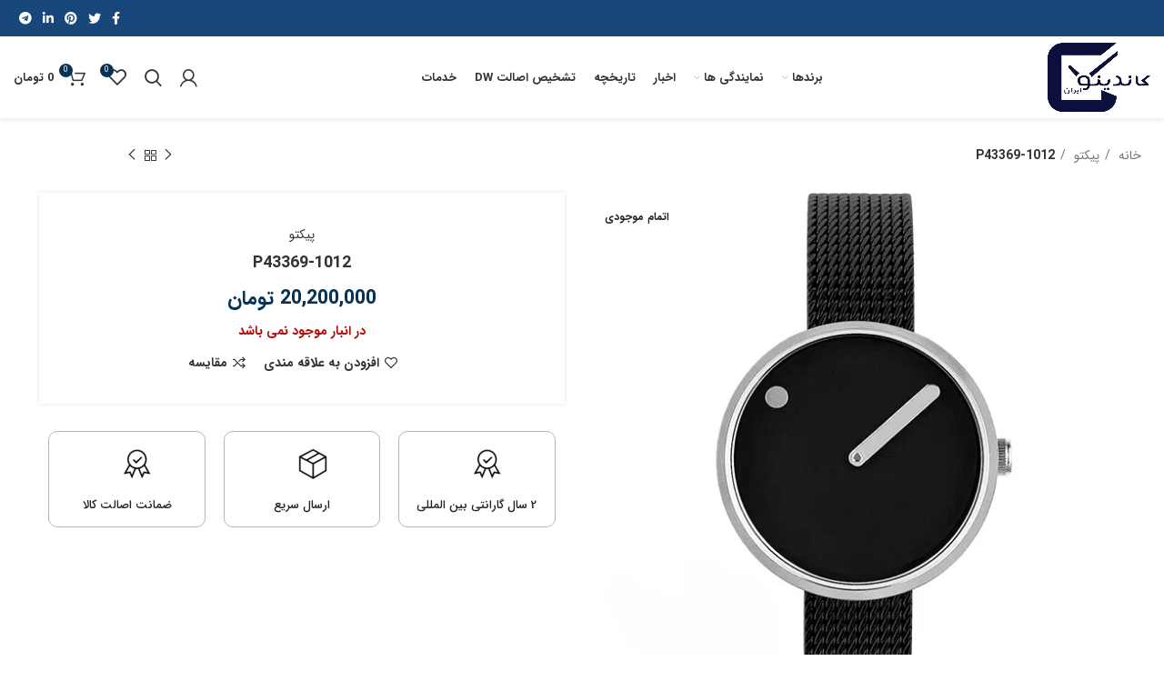

--- FILE ---
content_type: text/html; charset=UTF-8
request_url: https://candinoiran.com/product/p43369-1012/
body_size: 34279
content:
<!DOCTYPE html>
<html dir="rtl" lang="fa-IR">
<head>
	<meta charset="UTF-8">
	<link rel="profile" href="https://gmpg.org/xfn/11">
	<link rel="pingback" href="https://candinoiran.com/xmlrpc.php">

			<script>window.MSInputMethodContext && document.documentMode && document.write('<script src="https://candinoiran.com/wp-content/themes/woodmart/js/libs/ie11CustomProperties.min.js"><\/script>');</script>
						<script>document.documentElement.className = document.documentElement.className + ' yes-js js_active js'</script>
			<title>P43369-1012 &#8211; شرکت کاندینو ایران</title>
<meta name='robots' content='max-image-preview:large' />
	<style>img:is([sizes="auto" i], [sizes^="auto," i]) { contain-intrinsic-size: 3000px 1500px }</style>
	<link rel="alternate" type="application/rss+xml" title="شرکت کاندینو ایران &raquo; خوراک" href="https://candinoiran.com/feed/" />
<link rel="alternate" type="application/rss+xml" title="شرکت کاندینو ایران &raquo; خوراک دیدگاه‌ها" href="https://candinoiran.com/comments/feed/" />
<link rel="alternate" type="application/rss+xml" title="شرکت کاندینو ایران &raquo; P43369-1012 خوراک دیدگاه‌ها" href="https://candinoiran.com/product/p43369-1012/feed/" />
<link rel='stylesheet' id='wp-block-library-rtl-css' href='https://candinoiran.com/wp-includes/css/dist/block-library/style-rtl.min.css?ver=d313d396f1e413eaecc0739df5f4481e' type='text/css' media='all' />
<style id='classic-theme-styles-inline-css' type='text/css'>
/*! This file is auto-generated */
.wp-block-button__link{color:#fff;background-color:#32373c;border-radius:9999px;box-shadow:none;text-decoration:none;padding:calc(.667em + 2px) calc(1.333em + 2px);font-size:1.125em}.wp-block-file__button{background:#32373c;color:#fff;text-decoration:none}
</style>
<style id='safe-svg-svg-icon-style-inline-css' type='text/css'>
.safe-svg-cover{text-align:center}.safe-svg-cover .safe-svg-inside{display:inline-block;max-width:100%}.safe-svg-cover svg{fill:currentColor;height:100%;max-height:100%;max-width:100%;width:100%}

</style>
<style id='global-styles-inline-css' type='text/css'>
:root{--wp--preset--aspect-ratio--square: 1;--wp--preset--aspect-ratio--4-3: 4/3;--wp--preset--aspect-ratio--3-4: 3/4;--wp--preset--aspect-ratio--3-2: 3/2;--wp--preset--aspect-ratio--2-3: 2/3;--wp--preset--aspect-ratio--16-9: 16/9;--wp--preset--aspect-ratio--9-16: 9/16;--wp--preset--color--black: #000000;--wp--preset--color--cyan-bluish-gray: #abb8c3;--wp--preset--color--white: #ffffff;--wp--preset--color--pale-pink: #f78da7;--wp--preset--color--vivid-red: #cf2e2e;--wp--preset--color--luminous-vivid-orange: #ff6900;--wp--preset--color--luminous-vivid-amber: #fcb900;--wp--preset--color--light-green-cyan: #7bdcb5;--wp--preset--color--vivid-green-cyan: #00d084;--wp--preset--color--pale-cyan-blue: #8ed1fc;--wp--preset--color--vivid-cyan-blue: #0693e3;--wp--preset--color--vivid-purple: #9b51e0;--wp--preset--gradient--vivid-cyan-blue-to-vivid-purple: linear-gradient(135deg,rgba(6,147,227,1) 0%,rgb(155,81,224) 100%);--wp--preset--gradient--light-green-cyan-to-vivid-green-cyan: linear-gradient(135deg,rgb(122,220,180) 0%,rgb(0,208,130) 100%);--wp--preset--gradient--luminous-vivid-amber-to-luminous-vivid-orange: linear-gradient(135deg,rgba(252,185,0,1) 0%,rgba(255,105,0,1) 100%);--wp--preset--gradient--luminous-vivid-orange-to-vivid-red: linear-gradient(135deg,rgba(255,105,0,1) 0%,rgb(207,46,46) 100%);--wp--preset--gradient--very-light-gray-to-cyan-bluish-gray: linear-gradient(135deg,rgb(238,238,238) 0%,rgb(169,184,195) 100%);--wp--preset--gradient--cool-to-warm-spectrum: linear-gradient(135deg,rgb(74,234,220) 0%,rgb(151,120,209) 20%,rgb(207,42,186) 40%,rgb(238,44,130) 60%,rgb(251,105,98) 80%,rgb(254,248,76) 100%);--wp--preset--gradient--blush-light-purple: linear-gradient(135deg,rgb(255,206,236) 0%,rgb(152,150,240) 100%);--wp--preset--gradient--blush-bordeaux: linear-gradient(135deg,rgb(254,205,165) 0%,rgb(254,45,45) 50%,rgb(107,0,62) 100%);--wp--preset--gradient--luminous-dusk: linear-gradient(135deg,rgb(255,203,112) 0%,rgb(199,81,192) 50%,rgb(65,88,208) 100%);--wp--preset--gradient--pale-ocean: linear-gradient(135deg,rgb(255,245,203) 0%,rgb(182,227,212) 50%,rgb(51,167,181) 100%);--wp--preset--gradient--electric-grass: linear-gradient(135deg,rgb(202,248,128) 0%,rgb(113,206,126) 100%);--wp--preset--gradient--midnight: linear-gradient(135deg,rgb(2,3,129) 0%,rgb(40,116,252) 100%);--wp--preset--font-size--small: 13px;--wp--preset--font-size--medium: 20px;--wp--preset--font-size--large: 36px;--wp--preset--font-size--x-large: 42px;--wp--preset--spacing--20: 0.44rem;--wp--preset--spacing--30: 0.67rem;--wp--preset--spacing--40: 1rem;--wp--preset--spacing--50: 1.5rem;--wp--preset--spacing--60: 2.25rem;--wp--preset--spacing--70: 3.38rem;--wp--preset--spacing--80: 5.06rem;--wp--preset--shadow--natural: 6px 6px 9px rgba(0, 0, 0, 0.2);--wp--preset--shadow--deep: 12px 12px 50px rgba(0, 0, 0, 0.4);--wp--preset--shadow--sharp: 6px 6px 0px rgba(0, 0, 0, 0.2);--wp--preset--shadow--outlined: 6px 6px 0px -3px rgba(255, 255, 255, 1), 6px 6px rgba(0, 0, 0, 1);--wp--preset--shadow--crisp: 6px 6px 0px rgba(0, 0, 0, 1);}:where(.is-layout-flex){gap: 0.5em;}:where(.is-layout-grid){gap: 0.5em;}body .is-layout-flex{display: flex;}.is-layout-flex{flex-wrap: wrap;align-items: center;}.is-layout-flex > :is(*, div){margin: 0;}body .is-layout-grid{display: grid;}.is-layout-grid > :is(*, div){margin: 0;}:where(.wp-block-columns.is-layout-flex){gap: 2em;}:where(.wp-block-columns.is-layout-grid){gap: 2em;}:where(.wp-block-post-template.is-layout-flex){gap: 1.25em;}:where(.wp-block-post-template.is-layout-grid){gap: 1.25em;}.has-black-color{color: var(--wp--preset--color--black) !important;}.has-cyan-bluish-gray-color{color: var(--wp--preset--color--cyan-bluish-gray) !important;}.has-white-color{color: var(--wp--preset--color--white) !important;}.has-pale-pink-color{color: var(--wp--preset--color--pale-pink) !important;}.has-vivid-red-color{color: var(--wp--preset--color--vivid-red) !important;}.has-luminous-vivid-orange-color{color: var(--wp--preset--color--luminous-vivid-orange) !important;}.has-luminous-vivid-amber-color{color: var(--wp--preset--color--luminous-vivid-amber) !important;}.has-light-green-cyan-color{color: var(--wp--preset--color--light-green-cyan) !important;}.has-vivid-green-cyan-color{color: var(--wp--preset--color--vivid-green-cyan) !important;}.has-pale-cyan-blue-color{color: var(--wp--preset--color--pale-cyan-blue) !important;}.has-vivid-cyan-blue-color{color: var(--wp--preset--color--vivid-cyan-blue) !important;}.has-vivid-purple-color{color: var(--wp--preset--color--vivid-purple) !important;}.has-black-background-color{background-color: var(--wp--preset--color--black) !important;}.has-cyan-bluish-gray-background-color{background-color: var(--wp--preset--color--cyan-bluish-gray) !important;}.has-white-background-color{background-color: var(--wp--preset--color--white) !important;}.has-pale-pink-background-color{background-color: var(--wp--preset--color--pale-pink) !important;}.has-vivid-red-background-color{background-color: var(--wp--preset--color--vivid-red) !important;}.has-luminous-vivid-orange-background-color{background-color: var(--wp--preset--color--luminous-vivid-orange) !important;}.has-luminous-vivid-amber-background-color{background-color: var(--wp--preset--color--luminous-vivid-amber) !important;}.has-light-green-cyan-background-color{background-color: var(--wp--preset--color--light-green-cyan) !important;}.has-vivid-green-cyan-background-color{background-color: var(--wp--preset--color--vivid-green-cyan) !important;}.has-pale-cyan-blue-background-color{background-color: var(--wp--preset--color--pale-cyan-blue) !important;}.has-vivid-cyan-blue-background-color{background-color: var(--wp--preset--color--vivid-cyan-blue) !important;}.has-vivid-purple-background-color{background-color: var(--wp--preset--color--vivid-purple) !important;}.has-black-border-color{border-color: var(--wp--preset--color--black) !important;}.has-cyan-bluish-gray-border-color{border-color: var(--wp--preset--color--cyan-bluish-gray) !important;}.has-white-border-color{border-color: var(--wp--preset--color--white) !important;}.has-pale-pink-border-color{border-color: var(--wp--preset--color--pale-pink) !important;}.has-vivid-red-border-color{border-color: var(--wp--preset--color--vivid-red) !important;}.has-luminous-vivid-orange-border-color{border-color: var(--wp--preset--color--luminous-vivid-orange) !important;}.has-luminous-vivid-amber-border-color{border-color: var(--wp--preset--color--luminous-vivid-amber) !important;}.has-light-green-cyan-border-color{border-color: var(--wp--preset--color--light-green-cyan) !important;}.has-vivid-green-cyan-border-color{border-color: var(--wp--preset--color--vivid-green-cyan) !important;}.has-pale-cyan-blue-border-color{border-color: var(--wp--preset--color--pale-cyan-blue) !important;}.has-vivid-cyan-blue-border-color{border-color: var(--wp--preset--color--vivid-cyan-blue) !important;}.has-vivid-purple-border-color{border-color: var(--wp--preset--color--vivid-purple) !important;}.has-vivid-cyan-blue-to-vivid-purple-gradient-background{background: var(--wp--preset--gradient--vivid-cyan-blue-to-vivid-purple) !important;}.has-light-green-cyan-to-vivid-green-cyan-gradient-background{background: var(--wp--preset--gradient--light-green-cyan-to-vivid-green-cyan) !important;}.has-luminous-vivid-amber-to-luminous-vivid-orange-gradient-background{background: var(--wp--preset--gradient--luminous-vivid-amber-to-luminous-vivid-orange) !important;}.has-luminous-vivid-orange-to-vivid-red-gradient-background{background: var(--wp--preset--gradient--luminous-vivid-orange-to-vivid-red) !important;}.has-very-light-gray-to-cyan-bluish-gray-gradient-background{background: var(--wp--preset--gradient--very-light-gray-to-cyan-bluish-gray) !important;}.has-cool-to-warm-spectrum-gradient-background{background: var(--wp--preset--gradient--cool-to-warm-spectrum) !important;}.has-blush-light-purple-gradient-background{background: var(--wp--preset--gradient--blush-light-purple) !important;}.has-blush-bordeaux-gradient-background{background: var(--wp--preset--gradient--blush-bordeaux) !important;}.has-luminous-dusk-gradient-background{background: var(--wp--preset--gradient--luminous-dusk) !important;}.has-pale-ocean-gradient-background{background: var(--wp--preset--gradient--pale-ocean) !important;}.has-electric-grass-gradient-background{background: var(--wp--preset--gradient--electric-grass) !important;}.has-midnight-gradient-background{background: var(--wp--preset--gradient--midnight) !important;}.has-small-font-size{font-size: var(--wp--preset--font-size--small) !important;}.has-medium-font-size{font-size: var(--wp--preset--font-size--medium) !important;}.has-large-font-size{font-size: var(--wp--preset--font-size--large) !important;}.has-x-large-font-size{font-size: var(--wp--preset--font-size--x-large) !important;}
:where(.wp-block-post-template.is-layout-flex){gap: 1.25em;}:where(.wp-block-post-template.is-layout-grid){gap: 1.25em;}
:where(.wp-block-columns.is-layout-flex){gap: 2em;}:where(.wp-block-columns.is-layout-grid){gap: 2em;}
:root :where(.wp-block-pullquote){font-size: 1.5em;line-height: 1.6;}
</style>
<link rel='stylesheet' id='digits-login-style-css' href='https://candinoiran.com/wp-content/plugins/digits/assets/css/login.css?ver=8.6.3.9' type='text/css' media='all' />
<link rel='stylesheet' id='digits-style-css' href='https://candinoiran.com/wp-content/plugins/digits/assets/css/main.css?ver=8.6.3.9' type='text/css' media='all' />
<style id='digits-style-inline-css' type='text/css'>

                #woocommerce-order-data .address p:nth-child(3) a,.woocommerce-customer-details--phone{
                    text-align:right;
                    }
</style>
<link rel='stylesheet' id='digits-login-style-rtl-css' href='https://candinoiran.com/wp-content/plugins/digits/assets/css/login-rtl.css?ver=8.6.3.9' type='text/css' media='all' />
<style id='woocommerce-inline-inline-css' type='text/css'>
.woocommerce form .form-row .required { visibility: visible; }
</style>
<link rel='stylesheet' id='mega-theme-icon-css' href='https://candinoiran.com/wp-content/plugins/elementor-pro/megatheme/includes/icon/style.css?ver=d313d396f1e413eaecc0739df5f4481e' type='text/css' media='all' />
<link rel='stylesheet' id='jquery-fixedheadertable-style-css' href='https://candinoiran.com/wp-content/plugins/yith-woocommerce-compare/assets/css/jquery.dataTables.css?ver=1.10.18' type='text/css' media='all' />
<link rel='stylesheet' id='yith_woocompare_page-css' href='https://candinoiran.com/wp-content/plugins/yith-woocommerce-compare/assets/css/compare.css?ver=3.6.0' type='text/css' media='all' />
<link rel='stylesheet' id='yith-woocompare-widget-css' href='https://candinoiran.com/wp-content/plugins/yith-woocommerce-compare/assets/css/widget.css?ver=3.6.0' type='text/css' media='all' />
<link rel='stylesheet' id='pDate-style-css' href='https://candinoiran.com/wp-content/plugins/elementor-pro/megatheme/includes/assets/css/persian-datepicker.min.css?ver=d313d396f1e413eaecc0739df5f4481e' type='text/css' media='all' />
<link rel='stylesheet' id='elementor-icons-css' href='https://candinoiran.com/wp-content/plugins/elementor/assets/lib/eicons/css/elementor-icons.min.css?ver=5.45.0' type='text/css' media='all' />
<link rel='stylesheet' id='elementor-frontend-css' href='https://candinoiran.com/wp-content/plugins/elementor/assets/css/frontend.min.css?ver=3.34.0' type='text/css' media='all' />
<link rel='stylesheet' id='elementor-post-5653-css' href='https://candinoiran.com/wp-content/uploads/elementor/css/post-5653.css?ver=1769065668' type='text/css' media='all' />
<link rel='stylesheet' id='megatheme-font-css' href='https://candinoiran.com/wp-content/plugins/elementor-pro/megatheme/includes/fonts.css?ver=d313d396f1e413eaecc0739df5f4481e' type='text/css' media='all' />
<link rel='stylesheet' id='custom-elementor-editor-font-css' href='https://candinoiran.com/wp-content/plugins/elementor-pro/megatheme/includes/fonts/iranyekanx/fontface.css?ver=d313d396f1e413eaecc0739df5f4481e' type='text/css' media='all' />
<link rel='stylesheet' id='font-awesome-5-all-css' href='https://candinoiran.com/wp-content/plugins/elementor/assets/lib/font-awesome/css/all.min.css?ver=3.34.0' type='text/css' media='all' />
<link rel='stylesheet' id='font-awesome-4-shim-css' href='https://candinoiran.com/wp-content/plugins/elementor/assets/lib/font-awesome/css/v4-shims.min.css?ver=3.34.0' type='text/css' media='all' />
<link rel='stylesheet' id='bootstrap-css' href='https://candinoiran.com/wp-content/themes/woodmart/css/bootstrap.min.css?ver=6.5.3' type='text/css' media='all' />
<link rel='stylesheet' id='woodmart-style-css' href='https://candinoiran.com/wp-content/themes/woodmart/css/parts/base-rtl.min.css?ver=6.5.3' type='text/css' media='all' />
<link rel='stylesheet' id='wd-widget-recent-post-comments-css' href='https://candinoiran.com/wp-content/themes/woodmart/css/parts/widget-recent-post-comments-rtl.min.css?ver=6.5.3' type='text/css' media='all' />
<link rel='stylesheet' id='wd-widget-wd-recent-posts-css' href='https://candinoiran.com/wp-content/themes/woodmart/css/parts/widget-wd-recent-posts.min.css?ver=6.5.3' type='text/css' media='all' />
<link rel='stylesheet' id='wd-widget-nav-css' href='https://candinoiran.com/wp-content/themes/woodmart/css/parts/widget-nav.min.css?ver=6.5.3' type='text/css' media='all' />
<link rel='stylesheet' id='wd-widget-wd-layered-nav-css' href='https://candinoiran.com/wp-content/themes/woodmart/css/parts/woo-widget-wd-layered-nav.min.css?ver=6.5.3' type='text/css' media='all' />
<link rel='stylesheet' id='wd-widget-product-cat-css' href='https://candinoiran.com/wp-content/themes/woodmart/css/parts/woo-widget-product-cat-rtl.min.css?ver=6.5.3' type='text/css' media='all' />
<link rel='stylesheet' id='wd-widget-layered-nav-stock-status-css' href='https://candinoiran.com/wp-content/themes/woodmart/css/parts/woo-widget-layered-nav-stock-status-rtl.min.css?ver=6.5.3' type='text/css' media='all' />
<link rel='stylesheet' id='wd-widget-product-list-css' href='https://candinoiran.com/wp-content/themes/woodmart/css/parts/woo-widget-product-list-rtl.min.css?ver=6.5.3' type='text/css' media='all' />
<link rel='stylesheet' id='wd-widget-slider-price-filter-css' href='https://candinoiran.com/wp-content/themes/woodmart/css/parts/woo-widget-slider-price-filter.min.css?ver=6.5.3' type='text/css' media='all' />
<link rel='stylesheet' id='wd-wp-gutenberg-css' href='https://candinoiran.com/wp-content/themes/woodmart/css/parts/wp-gutenberg-rtl.min.css?ver=6.5.3' type='text/css' media='all' />
<link rel='stylesheet' id='wd-wpcf7-css' href='https://candinoiran.com/wp-content/themes/woodmart/css/parts/int-wpcf7-rtl.min.css?ver=6.5.3' type='text/css' media='all' />
<link rel='stylesheet' id='wd-woo-yith-compare-css' href='https://candinoiran.com/wp-content/themes/woodmart/css/parts/int-woo-yith-compare.min.css?ver=6.5.3' type='text/css' media='all' />
<link rel='stylesheet' id='wd-colorbox-popup-css' href='https://candinoiran.com/wp-content/themes/woodmart/css/parts/woo-lib-colorbox-popup.min.css?ver=6.5.3' type='text/css' media='all' />
<link rel='stylesheet' id='wd-woo-yith-wishlist-css' href='https://candinoiran.com/wp-content/themes/woodmart/css/parts/int-woo-yith-wishlist.min.css?ver=6.5.3' type='text/css' media='all' />
<link rel='stylesheet' id='wd-page-my-account-css' href='https://candinoiran.com/wp-content/themes/woodmart/css/parts/woo-page-my-account-rtl.min.css?ver=6.5.3' type='text/css' media='all' />
<link rel='stylesheet' id='wd-base-deprecated-css' href='https://candinoiran.com/wp-content/themes/woodmart/css/parts/base-deprecated.min.css?ver=6.5.3' type='text/css' media='all' />
<link rel='stylesheet' id='wd-elementor-base-css' href='https://candinoiran.com/wp-content/themes/woodmart/css/parts/int-elem-base-rtl.min.css?ver=6.5.3' type='text/css' media='all' />
<link rel='stylesheet' id='wd-elementor-pro-base-css' href='https://candinoiran.com/wp-content/themes/woodmart/css/parts/int-elementor-pro-rtl.min.css?ver=6.5.3' type='text/css' media='all' />
<link rel='stylesheet' id='wd-notices-fixed-css' href='https://candinoiran.com/wp-content/themes/woodmart/css/parts/woo-opt-sticky-notices-rtl.min.css?ver=6.5.3' type='text/css' media='all' />
<link rel='stylesheet' id='wd-woocommerce-base-css' href='https://candinoiran.com/wp-content/themes/woodmart/css/parts/woocommerce-base-rtl.min.css?ver=6.5.3' type='text/css' media='all' />
<link rel='stylesheet' id='wd-mod-star-rating-css' href='https://candinoiran.com/wp-content/themes/woodmart/css/parts/mod-star-rating-rtl.min.css?ver=6.5.3' type='text/css' media='all' />
<link rel='stylesheet' id='wd-woo-el-track-order-css' href='https://candinoiran.com/wp-content/themes/woodmart/css/parts/woo-el-track-order.min.css?ver=6.5.3' type='text/css' media='all' />
<link rel='stylesheet' id='wd-woo-gutenberg-css' href='https://candinoiran.com/wp-content/themes/woodmart/css/parts/woo-gutenberg-rtl.min.css?ver=6.5.3' type='text/css' media='all' />
<link rel='stylesheet' id='wd-woo-mod-quantity-css' href='https://candinoiran.com/wp-content/themes/woodmart/css/parts/woo-mod-quantity.min.css?ver=6.5.3' type='text/css' media='all' />
<link rel='stylesheet' id='wd-woo-single-prod-el-base-css' href='https://candinoiran.com/wp-content/themes/woodmart/css/parts/woo-single-prod-el-base.min.css?ver=6.5.3' type='text/css' media='all' />
<link rel='stylesheet' id='wd-woo-mod-stock-status-css' href='https://candinoiran.com/wp-content/themes/woodmart/css/parts/woo-mod-stock-status.min.css?ver=6.5.3' type='text/css' media='all' />
<link rel='stylesheet' id='wd-woo-mod-shop-attributes-css' href='https://candinoiran.com/wp-content/themes/woodmart/css/parts/woo-mod-shop-attributes-rtl.min.css?ver=6.5.3' type='text/css' media='all' />
<link rel='stylesheet' id='wd-header-base-css' href='https://candinoiran.com/wp-content/themes/woodmart/css/parts/header-base-rtl.min.css?ver=6.5.3' type='text/css' media='all' />
<link rel='stylesheet' id='wd-mod-tools-css' href='https://candinoiran.com/wp-content/themes/woodmart/css/parts/mod-tools-rtl.min.css?ver=6.5.3' type='text/css' media='all' />
<link rel='stylesheet' id='wd-header-elements-base-css' href='https://candinoiran.com/wp-content/themes/woodmart/css/parts/header-el-base-rtl.min.css?ver=6.5.3' type='text/css' media='all' />
<link rel='stylesheet' id='wd-social-icons-css' href='https://candinoiran.com/wp-content/themes/woodmart/css/parts/el-social-icons.min.css?ver=6.5.3' type='text/css' media='all' />
<link rel='stylesheet' id='wd-woo-mod-login-form-css' href='https://candinoiran.com/wp-content/themes/woodmart/css/parts/woo-mod-login-form.min.css?ver=6.5.3' type='text/css' media='all' />
<link rel='stylesheet' id='wd-header-my-account-css' href='https://candinoiran.com/wp-content/themes/woodmart/css/parts/header-el-my-account-rtl.min.css?ver=6.5.3' type='text/css' media='all' />
<link rel='stylesheet' id='wd-header-search-css' href='https://candinoiran.com/wp-content/themes/woodmart/css/parts/header-el-search-rtl.min.css?ver=6.5.3' type='text/css' media='all' />
<link rel='stylesheet' id='wd-header-cart-css' href='https://candinoiran.com/wp-content/themes/woodmart/css/parts/header-el-cart-rtl.min.css?ver=6.5.3' type='text/css' media='all' />
<link rel='stylesheet' id='wd-widget-shopping-cart-css' href='https://candinoiran.com/wp-content/themes/woodmart/css/parts/woo-widget-shopping-cart-rtl.min.css?ver=6.5.3' type='text/css' media='all' />
<link rel='stylesheet' id='wd-woo-single-prod-builder-css' href='https://candinoiran.com/wp-content/themes/woodmart/css/parts/woo-single-prod-builder.min.css?ver=6.5.3' type='text/css' media='all' />
<link rel='stylesheet' id='wd-woo-single-prod-el-navigation-css' href='https://candinoiran.com/wp-content/themes/woodmart/css/parts/woo-single-prod-el-navigation-rtl.min.css?ver=6.5.3' type='text/css' media='all' />
<link rel='stylesheet' id='wd-woo-single-prod-el-gallery-css' href='https://candinoiran.com/wp-content/themes/woodmart/css/parts/woo-single-prod-el-gallery-rtl.min.css?ver=6.5.3' type='text/css' media='all' />
<link rel='stylesheet' id='wd-woo-single-prod-el-gallery-opt-thumb-left-css' href='https://candinoiran.com/wp-content/themes/woodmart/css/parts/woo-single-prod-el-gallery-opt-thumb-left-rtl.min.css?ver=6.5.3' type='text/css' media='all' />
<link rel='stylesheet' id='wd-owl-carousel-css' href='https://candinoiran.com/wp-content/themes/woodmart/css/parts/lib-owl-carousel-rtl.min.css?ver=6.5.3' type='text/css' media='all' />
<link rel='stylesheet' id='wd-woo-mod-product-labels-css' href='https://candinoiran.com/wp-content/themes/woodmart/css/parts/woo-mod-product-labels-rtl.min.css?ver=6.5.3' type='text/css' media='all' />
<link rel='stylesheet' id='wd-woo-mod-product-labels-rect-css' href='https://candinoiran.com/wp-content/themes/woodmart/css/parts/woo-mod-product-labels-rect-rtl.min.css?ver=6.5.3' type='text/css' media='all' />
<link rel='stylesheet' id='wd-photoswipe-css' href='https://candinoiran.com/wp-content/themes/woodmart/css/parts/lib-photoswipe-rtl.min.css?ver=6.5.3' type='text/css' media='all' />
<link rel='stylesheet' id='wd-woo-single-prod-el-reviews-css' href='https://candinoiran.com/wp-content/themes/woodmart/css/parts/woo-single-prod-el-reviews.min.css?ver=6.5.3' type='text/css' media='all' />
<link rel='stylesheet' id='wd-tabs-css' href='https://candinoiran.com/wp-content/themes/woodmart/css/parts/el-tabs-rtl.min.css?ver=6.5.3' type='text/css' media='all' />
<link rel='stylesheet' id='wd-woo-single-prod-el-tabs-opt-layout-tabs-css' href='https://candinoiran.com/wp-content/themes/woodmart/css/parts/woo-single-prod-el-tabs-opt-layout-tabs.min.css?ver=6.5.3' type='text/css' media='all' />
<link rel='stylesheet' id='wd-section-title-css' href='https://candinoiran.com/wp-content/themes/woodmart/css/parts/el-section-title-rtl.min.css?ver=6.5.3' type='text/css' media='all' />
<link rel='stylesheet' id='wd-product-loop-css' href='https://candinoiran.com/wp-content/themes/woodmart/css/parts/woo-product-loop-rtl.min.css?ver=6.5.3' type='text/css' media='all' />
<link rel='stylesheet' id='wd-product-loop-tiled-css' href='https://candinoiran.com/wp-content/themes/woodmart/css/parts/woo-product-loop-tiled.min.css?ver=6.5.3' type='text/css' media='all' />
<link rel='stylesheet' id='wd-add-to-cart-popup-css' href='https://candinoiran.com/wp-content/themes/woodmart/css/parts/woo-opt-add-to-cart-popup.min.css?ver=6.5.3' type='text/css' media='all' />
<link rel='stylesheet' id='wd-mfp-popup-css' href='https://candinoiran.com/wp-content/themes/woodmart/css/parts/lib-magnific-popup-rtl.min.css?ver=6.5.3' type='text/css' media='all' />
<link rel='stylesheet' id='wd-widget-collapse-css' href='https://candinoiran.com/wp-content/themes/woodmart/css/parts/opt-widget-collapse-rtl.min.css?ver=6.5.3' type='text/css' media='all' />
<link rel='stylesheet' id='wd-footer-base-css' href='https://candinoiran.com/wp-content/themes/woodmart/css/parts/footer-base-rtl.min.css?ver=6.5.3' type='text/css' media='all' />
<link rel='stylesheet' id='wd-mod-nav-menu-label-css' href='https://candinoiran.com/wp-content/themes/woodmart/css/parts/mod-nav-menu-label.min.css?ver=6.5.3' type='text/css' media='all' />
<link rel='stylesheet' id='wd-scroll-top-css' href='https://candinoiran.com/wp-content/themes/woodmart/css/parts/opt-scrolltotop-rtl.min.css?ver=6.5.3' type='text/css' media='all' />
<link rel='stylesheet' id='wd-wd-search-results-css' href='https://candinoiran.com/wp-content/themes/woodmart/css/parts/wd-search-results-rtl.min.css?ver=6.5.3' type='text/css' media='all' />
<link rel='stylesheet' id='wd-wd-search-form-css' href='https://candinoiran.com/wp-content/themes/woodmart/css/parts/wd-search-form-rtl.min.css?ver=6.5.3' type='text/css' media='all' />
<link rel='stylesheet' id='wd-header-my-account-sidebar-css' href='https://candinoiran.com/wp-content/themes/woodmart/css/parts/header-el-my-account-sidebar.min.css?ver=6.5.3' type='text/css' media='all' />
<link rel='stylesheet' id='wd-header-search-fullscreen-css' href='https://candinoiran.com/wp-content/themes/woodmart/css/parts/header-el-search-fullscreen-general-rtl.min.css?ver=6.5.3' type='text/css' media='all' />
<link rel='stylesheet' id='wd-header-search-fullscreen-1-css' href='https://candinoiran.com/wp-content/themes/woodmart/css/parts/header-el-search-fullscreen-1-rtl.min.css?ver=6.5.3' type='text/css' media='all' />
<link rel='stylesheet' id='xts-style-header_187590-css' href='https://candinoiran.com/wp-content/uploads/2023/04/xts-header_187590-1682764663.css?ver=6.5.3' type='text/css' media='all' />
<link rel='stylesheet' id='xts-style-theme_settings_default-css' href='https://candinoiran.com/wp-content/uploads/2023/09/xts-theme_settings_default-1694414659.css?ver=6.5.3' type='text/css' media='all' />
<link rel='stylesheet' id='elementor-gf-local-roboto-css' href='https://candinoiran.com/wp-content/uploads/elementor/google-fonts/css/roboto.css?ver=1744096112' type='text/css' media='all' />
<link rel='stylesheet' id='elementor-gf-local-robotoslab-css' href='https://candinoiran.com/wp-content/uploads/elementor/google-fonts/css/robotoslab.css?ver=1744096131' type='text/css' media='all' />
<script type="text/javascript" src="https://candinoiran.com/wp-includes/js/jquery/jquery.min.js?ver=3.7.1" id="jquery-core-js"></script>
<script type="text/javascript" src="https://candinoiran.com/wp-includes/js/jquery/jquery-migrate.min.js?ver=3.4.1" id="jquery-migrate-js"></script>
<script type="text/javascript" src="https://candinoiran.com/wp-content/plugins/woocommerce/assets/js/jquery-blockui/jquery.blockUI.min.js?ver=2.7.0-wc.10.4.3" id="wc-jquery-blockui-js" defer="defer" data-wp-strategy="defer"></script>
<script type="text/javascript" id="wc-add-to-cart-js-extra">
/* <![CDATA[ */
var wc_add_to_cart_params = {"ajax_url":"\/wp-admin\/admin-ajax.php","wc_ajax_url":"\/?wc-ajax=%%endpoint%%","i18n_view_cart":"\u0645\u0634\u0627\u0647\u062f\u0647 \u0633\u0628\u062f \u062e\u0631\u06cc\u062f","cart_url":"https:\/\/candinoiran.com\/cart\/","is_cart":"","cart_redirect_after_add":"no"};
/* ]]> */
</script>
<script type="text/javascript" src="https://candinoiran.com/wp-content/plugins/woocommerce/assets/js/frontend/add-to-cart.min.js?ver=10.4.3" id="wc-add-to-cart-js" defer="defer" data-wp-strategy="defer"></script>
<script type="text/javascript" src="https://candinoiran.com/wp-content/plugins/woocommerce/assets/js/zoom/jquery.zoom.min.js?ver=1.7.21-wc.10.4.3" id="wc-zoom-js" defer="defer" data-wp-strategy="defer"></script>
<script type="text/javascript" id="wc-single-product-js-extra">
/* <![CDATA[ */
var wc_single_product_params = {"i18n_required_rating_text":"\u062e\u0648\u0627\u0647\u0634\u0645\u0646\u062f\u06cc\u0645 \u06cc\u06a9 \u0631\u062a\u0628\u0647 \u0631\u0627 \u0627\u0646\u062a\u062e\u0627\u0628 \u06a9\u0646\u06cc\u062f","i18n_rating_options":["1 of 5 stars","2 of 5 stars","3 of 5 stars","4 of 5 stars","5 of 5 stars"],"i18n_product_gallery_trigger_text":"\u0645\u0634\u0627\u0647\u062f\u0647 \u06af\u0627\u0644\u0631\u06cc \u062a\u0635\u0627\u0648\u06cc\u0631 \u062f\u0631 \u062d\u0627\u0644\u062a \u062a\u0645\u0627\u0645 \u0635\u0641\u062d\u0647","review_rating_required":"yes","flexslider":{"rtl":true,"animation":"slide","smoothHeight":true,"directionNav":false,"controlNav":"thumbnails","slideshow":false,"animationSpeed":500,"animationLoop":false,"allowOneSlide":false},"zoom_enabled":"","zoom_options":[],"photoswipe_enabled":"","photoswipe_options":{"shareEl":false,"closeOnScroll":false,"history":false,"hideAnimationDuration":0,"showAnimationDuration":0},"flexslider_enabled":""};
/* ]]> */
</script>
<script type="text/javascript" src="https://candinoiran.com/wp-content/plugins/woocommerce/assets/js/frontend/single-product.min.js?ver=10.4.3" id="wc-single-product-js" defer="defer" data-wp-strategy="defer"></script>
<script type="text/javascript" src="https://candinoiran.com/wp-content/plugins/woocommerce/assets/js/js-cookie/js.cookie.min.js?ver=2.1.4-wc.10.4.3" id="wc-js-cookie-js" defer="defer" data-wp-strategy="defer"></script>
<script type="text/javascript" id="woocommerce-js-extra">
/* <![CDATA[ */
var woocommerce_params = {"ajax_url":"\/wp-admin\/admin-ajax.php","wc_ajax_url":"\/?wc-ajax=%%endpoint%%","i18n_password_show":"\u0646\u0645\u0627\u06cc\u0634 \u0631\u0645\u0632\u0639\u0628\u0648\u0631","i18n_password_hide":"Hide password"};
/* ]]> */
</script>
<script type="text/javascript" src="https://candinoiran.com/wp-content/plugins/woocommerce/assets/js/frontend/woocommerce.min.js?ver=10.4.3" id="woocommerce-js" defer="defer" data-wp-strategy="defer"></script>
<script type="text/javascript" src="https://candinoiran.com/wp-content/themes/woodmart/js/libs/device.min.js?ver=6.5.3" id="wd-device-library-js"></script>
<script type="text/javascript" src="https://candinoiran.com/wp-content/plugins/elementor/assets/lib/font-awesome/js/v4-shims.min.js?ver=3.34.0" id="font-awesome-4-shim-js"></script>
<link rel="https://api.w.org/" href="https://candinoiran.com/wp-json/" /><link rel="alternate" title="JSON" type="application/json" href="https://candinoiran.com/wp-json/wp/v2/product/23038" /><link rel="EditURI" type="application/rsd+xml" title="RSD" href="https://candinoiran.com/xmlrpc.php?rsd" />
<link rel="stylesheet" href="https://candinoiran.com/wp-content/themes/woodmart/rtl.css" type="text/css" media="screen" /><link rel="canonical" href="https://candinoiran.com/product/p43369-1012/" />
<link rel="alternate" title="oEmbed (JSON)" type="application/json+oembed" href="https://candinoiran.com/wp-json/oembed/1.0/embed?url=https%3A%2F%2Fcandinoiran.com%2Fproduct%2Fp43369-1012%2F" />
<link rel="alternate" title="oEmbed (XML)" type="text/xml+oembed" href="https://candinoiran.com/wp-json/oembed/1.0/embed?url=https%3A%2F%2Fcandinoiran.com%2Fproduct%2Fp43369-1012%2F&#038;format=xml" />
	<script>
    !function (t, e, n) {
        t.yektanetAnalyticsObject = n, t[n] = t[n] || function () {
            t[n].q.push(arguments)
        }, t[n].q = t[n].q || [];
        var a = new Date, r = a.getFullYear().toString() + "0" + a.getMonth() + "0" + a.getDate() + "0" + a.getHours(),
            c = e.getElementsByTagName("script")[0], s = e.createElement("script");
        s.id = "ua-script-eWFLz47U"; s.dataset.analyticsobject = n;
        s.async = 1; s.type = "text/javascript";
        s.src = "https://cdn.yektanet.com/rg_woebegone/scripts_v3/eWFLz47U/rg.complete.js?v=" + r, c.parentNode.insertBefore(s, c)
    }(window, document, "yektanet");
</script>
					<meta name="viewport" content="width=device-width, initial-scale=1.0, maximum-scale=1.0, user-scalable=no">
										<noscript><style>.woocommerce-product-gallery{ opacity: 1 !important; }</style></noscript>
	<meta name="generator" content="Elementor 3.34.0; features: additional_custom_breakpoints; settings: css_print_method-external, google_font-enabled, font_display-auto">
<style type="text/css">.recentcomments a{display:inline !important;padding:0 !important;margin:0 !important;}</style>			<style>
				.e-con.e-parent:nth-of-type(n+4):not(.e-lazyloaded):not(.e-no-lazyload),
				.e-con.e-parent:nth-of-type(n+4):not(.e-lazyloaded):not(.e-no-lazyload) * {
					background-image: none !important;
				}
				@media screen and (max-height: 1024px) {
					.e-con.e-parent:nth-of-type(n+3):not(.e-lazyloaded):not(.e-no-lazyload),
					.e-con.e-parent:nth-of-type(n+3):not(.e-lazyloaded):not(.e-no-lazyload) * {
						background-image: none !important;
					}
				}
				@media screen and (max-height: 640px) {
					.e-con.e-parent:nth-of-type(n+2):not(.e-lazyloaded):not(.e-no-lazyload),
					.e-con.e-parent:nth-of-type(n+2):not(.e-lazyloaded):not(.e-no-lazyload) * {
						background-image: none !important;
					}
				}
			</style>
			        <style type="text/css">
            .digits_secure_modal_box, .digits_ui,
            .digits_secure_modal_box *, .digits_ui *,
            .digits_font, .dig_ma-box, .dig_ma-box input, .dig_ma-box input::placeholder, .dig_ma-box ::placeholder, .dig_ma-box label, .dig_ma-box button, .dig_ma-box select, .dig_ma-box * {
                font-family: 'Yekan', sans-serif;
            }
        </style>
        <link rel="icon" href="https://candinoiran.com/wp-content/uploads/2020/05/pic-logo-100x100.png" sizes="32x32" />
<link rel="icon" href="https://candinoiran.com/wp-content/uploads/2020/05/pic-logo-300x300.png" sizes="192x192" />
<link rel="apple-touch-icon" href="https://candinoiran.com/wp-content/uploads/2020/05/pic-logo-300x300.png" />
<meta name="msapplication-TileImage" content="https://candinoiran.com/wp-content/uploads/2020/05/pic-logo-300x300.png" />
<style>
		
		</style></head>

<body data-rsssl=1 class="rtl wp-singular product-template-default single single-product postid-23038 wp-custom-logo wp-theme-woodmart theme-woodmart woocommerce woocommerce-page woocommerce-no-js wrapper-wide  woodmart-product-design-default categories-accordion-on woodmart-archive-shop woodmart-ajax-shop-on offcanvas-sidebar-mobile offcanvas-sidebar-tablet notifications-sticky elementor-default elementor-kit-5653">
			<script type="text/javascript" id="wd-flicker-fix">// Flicker fix.</script>	
	
	<div class="website-wrapper">
									<header class="whb-header whb-sticky-shadow whb-scroll-stick whb-sticky-real">
					<div class="whb-main-header">
	
<div class="whb-row whb-top-bar whb-not-sticky-row whb-with-bg whb-without-border whb-color-light whb-flex-flex-middle">
	<div class="container">
		<div class="whb-flex-row whb-top-bar-inner">
			<div class="whb-column whb-col-left whb-visible-lg">
	
<div class="wd-header-text set-cont-mb-s reset-last-child "></div>
</div>
<div class="whb-column whb-col-center whb-visible-lg whb-empty-column">
	</div>
<div class="whb-column whb-col-right whb-visible-lg">
	
			<div class="wd-social-icons icons-design-default icons-size- color-scheme-light social-share social-form-circle text-center">

				
									<a rel="noopener noreferrer nofollow" href="https://www.facebook.com/sharer/sharer.php?u=https://candinoiran.com/product/p43369-1012/" target="_blank" class=" wd-social-icon social-facebook" aria-label="Facebook link">
						<span class="wd-icon"></span>
											</a>
				
									<a rel="noopener noreferrer nofollow" href="https://twitter.com/share?url=https://candinoiran.com/product/p43369-1012/" target="_blank" class=" wd-social-icon social-twitter" aria-label="Twitter link">
						<span class="wd-icon"></span>
											</a>
				
				
				
				
									<a rel="noopener noreferrer nofollow" href="https://pinterest.com/pin/create/button/?url=https://candinoiran.com/product/p43369-1012/&media=https://candinoiran.com/wp-content/uploads/2024/06/P43369-1012.webp&description=P43369-1012" target="_blank" class=" wd-social-icon social-pinterest" aria-label="لینک Pinterest">
						<span class="wd-icon"></span>
											</a>
				
				
									<a rel="noopener noreferrer nofollow" href="https://www.linkedin.com/shareArticle?mini=true&url=https://candinoiran.com/product/p43369-1012/" target="_blank" class=" wd-social-icon social-linkedin" aria-label="Linkedin link">
						<span class="wd-icon"></span>
											</a>
				
				
				
				
				
				
				
				
				
				
								
								
				
									<a rel="noopener noreferrer nofollow" href="https://telegram.me/share/url?url=https://candinoiran.com/product/p43369-1012/" target="_blank" class=" wd-social-icon social-tg" aria-label="لینک تلگرام">
						<span class="wd-icon"></span>
											</a>
								
				
			</div>

		</div>
<div class="whb-column whb-col-mobile whb-hidden-lg">
	
			<div class="wd-social-icons icons-design-default icons-size- color-scheme-light social-share social-form-circle text-left">

				
									<a rel="noopener noreferrer nofollow" href="https://www.facebook.com/sharer/sharer.php?u=https://candinoiran.com/product/p43369-1012/" target="_blank" class=" wd-social-icon social-facebook" aria-label="Facebook link">
						<span class="wd-icon"></span>
											</a>
				
									<a rel="noopener noreferrer nofollow" href="https://twitter.com/share?url=https://candinoiran.com/product/p43369-1012/" target="_blank" class=" wd-social-icon social-twitter" aria-label="Twitter link">
						<span class="wd-icon"></span>
											</a>
				
				
				
				
									<a rel="noopener noreferrer nofollow" href="https://pinterest.com/pin/create/button/?url=https://candinoiran.com/product/p43369-1012/&media=https://candinoiran.com/wp-content/uploads/2024/06/P43369-1012.webp&description=P43369-1012" target="_blank" class=" wd-social-icon social-pinterest" aria-label="لینک Pinterest">
						<span class="wd-icon"></span>
											</a>
				
				
									<a rel="noopener noreferrer nofollow" href="https://www.linkedin.com/shareArticle?mini=true&url=https://candinoiran.com/product/p43369-1012/" target="_blank" class=" wd-social-icon social-linkedin" aria-label="Linkedin link">
						<span class="wd-icon"></span>
											</a>
				
				
				
				
				
				
				
				
				
				
								
								
				
									<a rel="noopener noreferrer nofollow" href="https://telegram.me/share/url?url=https://candinoiran.com/product/p43369-1012/" target="_blank" class=" wd-social-icon social-tg" aria-label="لینک تلگرام">
						<span class="wd-icon"></span>
											</a>
								
				
			</div>

		</div>
		</div>
	</div>
</div>

<div class="whb-row whb-general-header whb-sticky-row whb-without-bg whb-without-border whb-color-dark whb-flex-flex-middle whb-with-shadow">
	<div class="container">
		<div class="whb-flex-row whb-general-header-inner">
			<div class="whb-column whb-col-left whb-visible-lg">
	<div class="site-logo">
	<a href="https://candinoiran.com/" class="wd-logo wd-main-logo" rel="home">
		<img src="https://candinoiran.com/wp-content/uploads/2022/06/logo-min.png" alt="شرکت کاندینو ایران" style="max-width: 168px;" />	</a>
	</div>
</div>
<div class="whb-column whb-col-center whb-visible-lg">
	<div class="wd-header-nav wd-header-main-nav text-center wd-design-1" role="navigation" aria-label="منوی اصلی">
	<ul id="menu-main-menu" class="menu wd-nav wd-nav-main wd-style-default wd-gap-s"><li id="menu-item-9555" class="menu-item menu-item-type-custom menu-item-object-custom menu-item-has-children menu-item-9555 item-level-0 menu-simple-dropdown wd-event-hover" ><a href="#" class="woodmart-nav-link"><span class="nav-link-text">برندها</span></a><div class="color-scheme-dark wd-design-default wd-dropdown-menu wd-dropdown"><div class="container">
<ul class="wd-sub-menu color-scheme-dark">
	<li id="menu-item-9548" class="menu-item menu-item-type-taxonomy menu-item-object-product_cat menu-item-9548 item-level-1 wd-event-hover" ><a href="https://candinoiran.com/product-category/jaguar/" class="woodmart-nav-link">جگوار</a></li>
	<li id="menu-item-9546" class="menu-item menu-item-type-taxonomy menu-item-object-product_cat menu-item-9546 item-level-1 wd-event-hover" ><a href="https://candinoiran.com/product-category/candino/" class="woodmart-nav-link">کاندینو</a></li>
	<li id="menu-item-9545" class="menu-item menu-item-type-taxonomy menu-item-object-product_cat menu-item-9545 item-level-1 wd-event-hover" ><a href="https://candinoiran.com/product-category/festina/" class="woodmart-nav-link">فستینا</a></li>
	<li id="menu-item-17640" class="menu-item menu-item-type-custom menu-item-object-custom menu-item-has-children menu-item-17640 item-level-1 wd-event-hover" ><a href="#" class="woodmart-nav-link">لوتوس</a>
	<ul class="sub-sub-menu wd-dropdown">
		<li id="menu-item-17639" class="menu-item menu-item-type-taxonomy menu-item-object-product_cat menu-item-17639 item-level-2 wd-event-hover" ><a href="https://candinoiran.com/product-category/%d9%84%d9%88%d8%aa%d9%88%d8%b3-%d8%a7%d8%b3%d8%aa%d8%a7%db%8c%d9%84/" class="woodmart-nav-link">دستبند</a></li>
		<li id="menu-item-9544" class="menu-item menu-item-type-taxonomy menu-item-object-product_cat menu-item-9544 item-level-2 wd-event-hover" ><a href="https://candinoiran.com/product-category/lotus/" class="woodmart-nav-link">ساعت</a></li>
	</ul>
</li>
	<li id="menu-item-9549" class="menu-item menu-item-type-taxonomy menu-item-object-product_cat menu-item-9549 item-level-1 wd-event-hover" ><a href="https://candinoiran.com/product-category/calypso/" class="woodmart-nav-link">کلیپسو</a></li>
	<li id="menu-item-9553" class="menu-item menu-item-type-taxonomy menu-item-object-product_cat menu-item-9553 item-level-1 wd-event-hover" ><a href="https://candinoiran.com/product-category/rodania/" class="woodmart-nav-link">رودانیا</a></li>
	<li id="menu-item-9550" class="menu-item menu-item-type-taxonomy menu-item-object-product_cat current-product-ancestor current-menu-parent current-product-parent menu-item-9550 item-level-1 wd-event-hover" ><a href="https://candinoiran.com/product-category/picto/" class="woodmart-nav-link">پیکتو</a></li>
	<li id="menu-item-9552" class="menu-item menu-item-type-taxonomy menu-item-object-product_cat menu-item-9552 item-level-1 wd-event-hover" ><a href="https://candinoiran.com/product-category/kronaby/" class="woodmart-nav-link">کرونابی</a></li>
	<li id="menu-item-9551" class="menu-item menu-item-type-taxonomy menu-item-object-product_cat menu-item-has-children menu-item-9551 item-level-1 wd-event-hover" ><a href="https://candinoiran.com/product-category/danielwellington/" class="woodmart-nav-link">دنیل ولینگتون</a>
	<ul class="sub-sub-menu wd-dropdown">
		<li id="menu-item-20259" class="menu-item menu-item-type-taxonomy menu-item-object-product_cat menu-item-20259 item-level-2 wd-event-hover" ><a href="https://candinoiran.com/product-category/%d8%b9%db%8c%d9%86%da%a9-%d8%a2%d9%81%d8%aa%d8%a7%d8%a8%db%8c/" class="woodmart-nav-link">عینک آفتابی</a></li>
	</ul>
</li>
	<li id="menu-item-9547" class="menu-item menu-item-type-taxonomy menu-item-object-product_cat menu-item-9547 item-level-1 wd-event-hover" ><a href="https://candinoiran.com/product-category/bering/" class="woodmart-nav-link">برینگ</a></li>
</ul>
</div>
</div>
</li>
<li id="menu-item-3407" class="menu-item menu-item-type-custom menu-item-object-custom menu-item-has-children menu-item-3407 item-level-0 menu-simple-dropdown wd-event-hover" ><a href="#" class="woodmart-nav-link"><span class="nav-link-text">نمایندگی ها</span></a><div class="color-scheme-dark wd-design-default wd-dropdown-menu wd-dropdown"><div class="container">
<ul class="wd-sub-menu color-scheme-dark">
	<li id="menu-item-10583" class="menu-item menu-item-type-post_type menu-item-object-page menu-item-10583 item-level-1 wd-event-hover" ><a href="https://candinoiran.com/%d9%86%d9%85%d8%a7%db%8c%d9%86%d8%af%da%af%db%8c-%d9%87%d8%a7%db%8c-%d9%85%d8%b1%da%a9%d8%b2%db%8c/" class="woodmart-nav-link">نمایندگی های مرکزی</a></li>
	<li id="menu-item-18316" class="menu-item menu-item-type-custom menu-item-object-custom menu-item-18316 item-level-1 wd-event-hover" ><a href="https://candinoiran.com/%d9%86%d9%85%d8%a7%db%8c%d9%86%d8%af%da%af%db%8c-%d9%87%d8%a7%db%8c-%d9%88%d8%a7%d8%a8%d8%b3%d8%aa%d9%87/" class="woodmart-nav-link">نمایندگی های وابسته</a></li>
	<li id="menu-item-10591" class="menu-item menu-item-type-post_type menu-item-object-page menu-item-10591 item-level-1 wd-event-hover" ><a href="https://candinoiran.com/%d9%86%d9%85%d8%a7%db%8c%d9%86%d8%af%da%af%db%8c-%d9%87%d8%a7%db%8c-%d8%af%d9%86%db%8c%d9%84-%d9%88%d9%84%db%8c%d9%86%da%af%d8%aa%d9%88%d9%86/" class="woodmart-nav-link">نمایندگی های دنیل ولینگتون</a></li>
</ul>
</div>
</div>
</li>
<li id="menu-item-3229" class="menu-item menu-item-type-taxonomy menu-item-object-category menu-item-3229 item-level-0 menu-simple-dropdown wd-event-hover" ><a href="https://candinoiran.com/category/news/" class="woodmart-nav-link"><span class="nav-link-text">اخبار</span></a></li>
<li id="menu-item-3089" class="menu-item menu-item-type-post_type menu-item-object-page menu-item-3089 item-level-0 menu-simple-dropdown wd-event-hover" ><a href="https://candinoiran.com/%d8%aa%d8%a7%d8%b1%db%8c%d8%ae%da%86%d9%87/" class="woodmart-nav-link"><span class="nav-link-text">تاریخچه</span></a></li>
<li id="menu-item-3088" class="menu-item menu-item-type-post_type menu-item-object-page menu-item-3088 item-level-0 menu-simple-dropdown wd-event-hover" ><a href="https://candinoiran.com/%d8%a8%d8%b1%d8%b1%d8%b3%db%8c-%da%af%d8%a7%d8%b1%d8%a7%d9%86%d8%aa%db%8c-%d8%b3%d8%a7%d8%b9%d8%aa/" class="woodmart-nav-link"><span class="nav-link-text">تشخیص اصالت DW</span></a></li>
<li id="menu-item-9247" class="menu-item menu-item-type-post_type menu-item-object-page menu-item-9247 item-level-0 menu-simple-dropdown wd-event-hover" ><a href="https://candinoiran.com/%d8%ae%d8%af%d9%85%d8%a7%d8%aa-%d9%be%d8%b3-%d8%a7%d8%b2-%d9%81%d8%b1%d9%88%d8%b4/" class="woodmart-nav-link"><span class="nav-link-text">خدمات</span></a></li>
</ul></div><!--END MAIN-NAV-->
</div>
<div class="whb-column whb-col-right whb-visible-lg">
	<div class="wd-header-my-account wd-tools-element wd-event-hover  wd-design-1 wd-account-style-icon login-side-opener">
			<a href="https://candinoiran.com/%d8%ad%d8%b3%d8%a7%d8%a8-%da%a9%d8%a7%d8%b1%d8%a8%d8%b1%db%8c-%d9%85%d9%86/" title="حساب کاربری من">
			<span class="wd-tools-icon">
							</span>
			<span class="wd-tools-text">
				ورود / ثبت نام			</span>
		</a>

			</div>
<div class="wd-header-search wd-tools-element wd-design-1 wd-display-full-screen" title="جستجو">
	<a href="javascript:void(0);" aria-label="جستجو">
		<span class="wd-tools-icon">
					</span>
	</a>
	</div>

<div class="wd-header-wishlist wd-tools-element wd-style-icon wd-with-count wd-design-2" title="لیست علاقمندی های من">
	<a href="https://candinoiran.com/wishlist/">
		<span class="wd-tools-icon">
			
							<span class="wd-tools-count">
					0				</span>
					</span>
		<span class="wd-tools-text">
			علاقه مندی		</span>
	</a>
</div>

<div class="wd-header-cart wd-tools-element wd-design-2">
	<a href="https://candinoiran.com/cart/" title="سبد خرید">
		<span class="wd-tools-icon">
												<span class="wd-cart-number wd-tools-count">0 <span>محصول</span></span>
							</span>
		<span class="wd-tools-text">
			
			<span class="subtotal-divider">/</span>
					<span class="wd-cart-subtotal"><span class="woocommerce-Price-amount amount"><bdi>0&nbsp;<span class="woocommerce-Price-currencySymbol">تومان</span></bdi></span></span>
				</span>
	</a>
	</div>
</div>
<div class="whb-column whb-mobile-left whb-hidden-lg">
	<div class="wd-tools-element wd-header-mobile-nav wd-style-text wd-design-1">
	<a href="#" rel="nofollow">
		<span class="wd-tools-icon">
					</span>
	
		<span class="wd-tools-text">منو</span>
	</a>
</div><!--END wd-header-mobile-nav--></div>
<div class="whb-column whb-mobile-center whb-hidden-lg">
	<div class="site-logo">
	<a href="https://candinoiran.com/" class="wd-logo wd-main-logo" rel="home">
		<img src="https://candinoiran.com/wp-content/uploads/2022/06/logo-min.png" alt="شرکت کاندینو ایران" style="max-width: 138px;" />	</a>
	</div>
</div>
<div class="whb-column whb-mobile-right whb-hidden-lg">
	
<div class="wd-header-cart wd-tools-element wd-design-5 wd-event-hover">
	<a href="https://candinoiran.com/cart/" title="سبد خرید">
		<span class="wd-tools-icon">
												<span class="wd-cart-number wd-tools-count">0 <span>محصول</span></span>
							</span>
		<span class="wd-tools-text">
			
			<span class="subtotal-divider">/</span>
					<span class="wd-cart-subtotal"><span class="woocommerce-Price-amount amount"><bdi>0&nbsp;<span class="woocommerce-Price-currencySymbol">تومان</span></bdi></span></span>
				</span>
	</a>
			<div class="wd-dropdown wd-dropdown-cart">
			<div class="widget woocommerce widget_shopping_cart"><div class="widget_shopping_cart_content"></div></div>		</div>
	</div>
</div>
		</div>
	</div>
</div>
</div>
				</header>
			
								<div class="main-page-wrapper">
		
		
		<!-- MAIN CONTENT AREA -->
				<div class="container">
			<div class="row content-layout-wrapper align-items-start">
				<div class="site-content shop-content-area col-12 wd-builder-on" role="main">								<div id="product-23038" class="product type-product post-23038 status-publish first outofstock product_cat-picto product_tag-picto has-post-thumbnail shipping-taxable purchasable product-type-simple">
							<link rel="stylesheet" id="elementor-post-14142-css" href="https://candinoiran.com/wp-content/uploads/elementor/css/post-14142.css?ver=1769065738" type="text/css" media="all">
					<div data-elementor-type="wp-post" data-elementor-id="14142" class="elementor elementor-14142" data-elementor-post-type="woodmart_layout">
						<section class="elementor-section elementor-top-section elementor-element elementor-element-6f631faa elementor-section-boxed elementor-section-height-default elementor-section-height-default wd-section-disabled" data-id="6f631faa" data-element_type="section">
						<div class="elementor-container elementor-column-gap-default">
					<div class="elementor-column elementor-col-100 elementor-top-column elementor-element elementor-element-5f565cff" data-id="5f565cff" data-element_type="column">
			<div class="elementor-widget-wrap elementor-element-populated">
						<div class="elementor-element elementor-element-41bfa6fe elementor-widget__width-auto wd-single-breadcrumbs wd-breadcrumbs text-left elementor-widget elementor-widget-wd_wc_breadcrumb" data-id="41bfa6fe" data-element_type="widget" data-widget_type="wd_wc_breadcrumb.default">
				<div class="elementor-widget-container">
					<nav class="woocommerce-breadcrumb" aria-label="Breadcrumb">				<a href="https://candinoiran.com" class="breadcrumb-link">
					خانه				</a>
							<a href="https://candinoiran.com/product-category/picto/" class="breadcrumb-link breadcrumb-link-last">
					پیکتو				</a>
							<span class="breadcrumb-last">
					P43369-1012				</span>
			</nav>				</div>
				</div>
				<div class="elementor-element elementor-element-58a05991 text-right elementor-widget__width-auto elementor-hidden-mobile wd-single-nav elementor-widget elementor-widget-wd_single_product_nav" data-id="58a05991" data-element_type="widget" data-widget_type="wd_single_product_nav.default">
				<div class="elementor-widget-container">
					
<div class="wd-products-nav">
			<div class="wd-event-hover">
			<a class="wd-product-nav-btn wd-btn-prev" href="https://candinoiran.com/product/p43354-1220/"></a>

			<div class="wd-dropdown">
				<a href="https://candinoiran.com/product/p43354-1220/" class="wd-product-nav-thumb">
					<img fetchpriority="high" width="300" height="300" src="https://candinoiran.com/wp-content/uploads/2023/11/43354-1220-copy-300x300.webp" class="attachment-woocommerce_thumbnail size-woocommerce_thumbnail" alt="P43354-1220" decoding="async" srcset="https://candinoiran.com/wp-content/uploads/2023/11/43354-1220-copy-300x300.webp 300w, https://candinoiran.com/wp-content/uploads/2023/11/43354-1220-copy-150x150.webp 150w, https://candinoiran.com/wp-content/uploads/2023/11/43354-1220-copy.webp 600w" sizes="(max-width: 300px) 100vw, 300px" />				</a>

				<div class="wd-product-nav-desc">
					<a href="https://candinoiran.com/product/p43354-1220/" class="wd-entities-title">
						P43354-1220					</a>

					<span class="price">
						<span class="woocommerce-Price-amount amount">20,200,000&nbsp;<span class="woocommerce-Price-currencySymbol">تومان</span></span>					</span>
				</div>
			</div>
		</div>
	
	<a href="https://candinoiran.com/shop/" class="wd-product-nav-btn wd-btn-back">
		<span>
			بازگشت به محصولات		</span>
	</a>

			<div class="wd-event-hover">
			<a class="wd-product-nav-btn wd-btn-next" href="https://candinoiran.com/product/p43385-4112g/"></a>

			<div class="wd-dropdown">
				<a href="https://candinoiran.com/product/p43385-4112g/" class="wd-product-nav-thumb">
					<img width="300" height="300" src="https://candinoiran.com/wp-content/uploads/2024/01/P43385-4112G-copy-300x300.webp" class="attachment-woocommerce_thumbnail size-woocommerce_thumbnail" alt="P43385-4112G" decoding="async" srcset="https://candinoiran.com/wp-content/uploads/2024/01/P43385-4112G-copy-300x300.webp 300w, https://candinoiran.com/wp-content/uploads/2024/01/P43385-4112G-copy-150x150.webp 150w, https://candinoiran.com/wp-content/uploads/2024/01/P43385-4112G-copy.webp 600w" sizes="(max-width: 300px) 100vw, 300px" />				</a>

				<div class="wd-product-nav-desc">
					<a href="https://candinoiran.com/product/p43385-4112g/" class="wd-entities-title">
						P43385-4112G					</a>

					<span class="price">
						<span class="woocommerce-Price-amount amount">19,700,000&nbsp;<span class="woocommerce-Price-currencySymbol">تومان</span></span>					</span>
				</div>
			</div>
		</div>
	</div>
				</div>
				</div>
					</div>
		</div>
					</div>
		</section>
				<section class="elementor-section elementor-top-section elementor-element elementor-element-72b0d92d elementor-section-boxed elementor-section-height-default elementor-section-height-default wd-section-disabled" data-id="72b0d92d" data-element_type="section">
						<div class="elementor-container elementor-column-gap-default">
					<div class="elementor-column elementor-col-66 elementor-top-column elementor-element elementor-element-98b8e73" data-id="98b8e73" data-element_type="column">
			<div class="elementor-widget-wrap elementor-element-populated">
						<div class="elementor-element elementor-element-59d936b9 elementor-widget__width-initial wd-single-gallery elementor-widget-theme-post-content elementor-widget elementor-widget-wd_single_product_gallery" data-id="59d936b9" data-element_type="widget" data-widget_type="wd_single_product_gallery.default">
				<div class="elementor-widget-container">
					<div class="woocommerce-product-gallery woocommerce-product-gallery--with-images woocommerce-product-gallery--columns-4 images  images row align-items-start thumbs-position-left image-action-zoom" style="opacity: 0; transition: opacity .25s ease-in-out;">
	
	<div class="col-lg-9 order-lg-last">
		<div class="product-labels labels-rectangular"><span class="out-of-stock product-label">اتمام موجودی</span></div>
		<figure class="woocommerce-product-gallery__wrapper owl-items-lg-1 owl-items-md-1 owl-items-sm-1 owl-items-xs-1 owl-carousel">
			<div class="product-image-wrap"><figure data-thumb="https://candinoiran.com/wp-content/uploads/2024/06/P43369-1012-150x150.webp" class="woocommerce-product-gallery__image"><a data-elementor-open-lightbox="no" href="https://candinoiran.com/wp-content/uploads/2024/06/P43369-1012.webp"><img width="600" height="600" src="https://candinoiran.com/wp-content/uploads/2024/06/P43369-1012.webp" class="wp-post-image wp-post-image" alt="" title="P43369-1012" data-caption="" data-src="https://candinoiran.com/wp-content/uploads/2024/06/P43369-1012.webp" data-large_image="https://candinoiran.com/wp-content/uploads/2024/06/P43369-1012.webp" data-large_image_width="600" data-large_image_height="600" decoding="async" srcset="https://candinoiran.com/wp-content/uploads/2024/06/P43369-1012.webp 600w, https://candinoiran.com/wp-content/uploads/2024/06/P43369-1012-300x300.webp 300w, https://candinoiran.com/wp-content/uploads/2024/06/P43369-1012-150x150.webp 150w" sizes="(max-width: 600px) 100vw, 600px" /></a></figure></div>
					</figure>

					<div class="product-additional-galleries">
					<div class="wd-show-product-gallery-wrap wd-action-btn wd-style-icon-bg-text wd-gallery-btn"><a href="#" rel="nofollow" class="woodmart-show-product-gallery"><span>بزرگنمایی تصویر</span></a></div>
					</div>
			</div>

					<div class="col-lg-3 order-lg-first">
			<div class="thumbnails owl-items-sm-3 owl-items-xs-3"></div>
		</div>
	</div>
				</div>
				</div>
					</div>
		</div>
				<div class="elementor-column elementor-col-33 elementor-top-column elementor-element elementor-element-6f48128b" data-id="6f48128b" data-element_type="column">
			<div class="elementor-widget-wrap elementor-element-populated">
						<div class="elementor-element elementor-element-270449f8 wd-wc-notices elementor-widget elementor-widget-wd_wc_notices" data-id="270449f8" data-element_type="widget" data-widget_type="wd_wc_notices.default">
				<div class="elementor-widget-container">
					<div class="woocommerce-notices-wrapper"></div>				</div>
				</div>
				<section class="elementor-section elementor-inner-section elementor-element elementor-element-17798a7c elementor-reverse-tablet elementor-reverse-mobile elementor-section-boxed elementor-section-height-default elementor-section-height-default wd-section-disabled" data-id="17798a7c" data-element_type="section" data-settings="{&quot;background_background&quot;:&quot;classic&quot;}">
						<div class="elementor-container elementor-column-gap-no">
					<div class="elementor-column elementor-col-100 elementor-inner-column elementor-element elementor-element-2e1b85c2" data-id="2e1b85c2" data-element_type="column">
			<div class="elementor-widget-wrap elementor-element-populated">
						<div class="elementor-element elementor-element-630450fd elementor-widget__width-auto text-center wd-single-brands elementor-widget elementor-widget-wd_single_product_brands" data-id="630450fd" data-element_type="widget" data-widget_type="wd_single_product_brands.default">
				<div class="elementor-widget-container">
					<div class="wd-product-brands set-mb-s">							<a href="https://candinoiran.com/shop/?filter_brand=%d9%be%db%8c%da%a9%d8%aa%d9%88">
				پیکتو			</a>
			</div>				</div>
				</div>
				<div class="elementor-element elementor-element-6de7d7ed elementor-widget-tablet__width-inherit elementor-widget-mobile__width-inherit text-center wd-single-title elementor-widget elementor-widget-wd_single_product_title" data-id="6de7d7ed" data-element_type="widget" data-widget_type="wd_single_product_title.default">
				<div class="elementor-widget-container">
					
<h1 class="product_title entry-title wd-entities-title">
	
	P43369-1012
	</h1>
				</div>
				</div>
				<div class="elementor-element elementor-element-182e5a6e text-center wd-single-price elementor-widget elementor-widget-wd_single_product_price" data-id="182e5a6e" data-element_type="widget" data-widget_type="wd_single_product_price.default">
				<div class="elementor-widget-container">
					<p class="price"><span class="woocommerce-Price-amount amount"><bdi>20,200,000&nbsp;<span class="woocommerce-Price-currencySymbol">تومان</span></bdi></span></p>
				</div>
				</div>
				<div class="elementor-element elementor-element-1dd1f205 text-center wd-single-add-cart wd-btn-design-default wd-design-default wd-swatch-layout-default elementor-widget elementor-widget-wd_single_product_add_to_cart" data-id="1dd1f205" data-element_type="widget" data-widget_type="wd_single_product_add_to_cart.default">
				<div class="elementor-widget-container">
					<p class="stock out-of-stock wd-style-default">در انبار موجود نمی باشد</p>
				</div>
				</div>
				<div class="elementor-element elementor-element-54965d78 elementor-widget__width-auto wd-single-action-btn wd-single-wishlist-btn text-left elementor-widget elementor-widget-wd_single_product_wishlist_button" data-id="54965d78" data-element_type="widget" data-widget_type="wd_single_product_wishlist_button.default">
				<div class="elementor-widget-container">
								<div class="wd-wishlist-btn wd-action-btn wd-wishlist-icon wd-style-text">
				<a class="" href="https://candinoiran.com/wishlist/" data-key="14b722556b" data-product-id="23038" rel="nofollow" data-added-text="نمایش لیست علاقه مندی">
					<span>افزودن به علاقه مندی</span>
				</a>
			</div>
						</div>
				</div>
				<div class="elementor-element elementor-element-79a421c elementor-widget__width-auto wd-single-action-btn wd-single-compare-btn text-left elementor-widget elementor-widget-wd_single_product_compare_button" data-id="79a421c" data-element_type="widget" data-widget_type="wd_single_product_compare_button.default">
				<div class="elementor-widget-container">
								<div class="wd-compare-btn product-compare-button wd-action-btn wd-compare-icon wd-style-text">
				<a href="https://candinoiran.com/compare/" data-id="23038" rel="nofollow" data-added-text="مقایسه محصولات">
					<span>مقایسه</span>
				</a>
			</div>
						</div>
				</div>
					</div>
		</div>
					</div>
		</section>
				<section class="elementor-section elementor-inner-section elementor-element elementor-element-ee285d3 elementor-section-boxed elementor-section-height-default elementor-section-height-default wd-section-disabled" data-id="ee285d3" data-element_type="section">
						<div class="elementor-container elementor-column-gap-default">
					<div class="elementor-column elementor-col-33 elementor-inner-column elementor-element elementor-element-ea20cca" data-id="ea20cca" data-element_type="column">
			<div class="elementor-widget-wrap elementor-element-populated">
						<div class="elementor-element elementor-element-0f96c09 elementor-position-top elementor-widget elementor-widget-image-box" data-id="0f96c09" data-element_type="widget" data-widget_type="image-box.default">
				<div class="elementor-widget-container">
					<div class="elementor-image-box-wrapper"><figure class="elementor-image-box-img"><a href="#" tabindex="-1"><img src="https://candinoiran.com/wp-content/uploads/elementor/thumbs/icons-icon-garant-a-2-a-os-1-min-pmnw4x9f8kpvg6cgi60w9ulckbacay5p33z8k5nl6o.png" title="icons-icon-garant-a-2-a-os 1-min" alt="icons-icon-garant-a-2-a-os 1-min" loading="lazy" /></a></figure><div class="elementor-image-box-content"><h5 class="elementor-image-box-title"><a href="#">2 سال گارانتی بین المللی</a></h5></div></div>				</div>
				</div>
					</div>
		</div>
				<div class="elementor-column elementor-col-33 elementor-inner-column elementor-element elementor-element-1d8af43" data-id="1d8af43" data-element_type="column">
			<div class="elementor-widget-wrap elementor-element-populated">
						<div class="elementor-element elementor-element-3858233 elementor-position-top elementor-widget elementor-widget-image-box" data-id="3858233" data-element_type="widget" data-widget_type="image-box.default">
				<div class="elementor-widget-container">
					<div class="elementor-image-box-wrapper"><figure class="elementor-image-box-img"><a href="#" tabindex="-1"><img src="https://candinoiran.com/wp-content/uploads/elementor/thumbs/icons-icon-entrega-24-hs-1-min-pmvasp2lty30bm52kpzicdpbl78an6l89kmkk7z5z4.png" title="icons-icon-entrega-24-hs 1-min" alt="icons-icon-entrega-24-hs 1-min" loading="lazy" /></a></figure><div class="elementor-image-box-content"><h5 class="elementor-image-box-title"><a href="#">ارسال سریع </a></h5></div></div>				</div>
				</div>
					</div>
		</div>
				<div class="elementor-column elementor-col-33 elementor-inner-column elementor-element elementor-element-3499e59" data-id="3499e59" data-element_type="column">
			<div class="elementor-widget-wrap elementor-element-populated">
						<div class="elementor-element elementor-element-4320d7e elementor-position-top elementor-widget elementor-widget-image-box" data-id="4320d7e" data-element_type="widget" data-widget_type="image-box.default">
				<div class="elementor-widget-container">
					<div class="elementor-image-box-wrapper"><figure class="elementor-image-box-img"><a href="#" tabindex="-1"><img src="https://candinoiran.com/wp-content/uploads/elementor/thumbs/icons-icon-garant-a-2-a-os-1-min-pmnw4x9f8kpvg6cgi60w9ulckbacay5p33z8k5nl6o.png" title="icons-icon-garant-a-2-a-os 1-min" alt="icons-icon-garant-a-2-a-os 1-min" loading="lazy" /></a></figure><div class="elementor-image-box-content"><h5 class="elementor-image-box-title"><a href="#">ضمانت اصالت کالا</a></h5></div></div>				</div>
				</div>
					</div>
		</div>
					</div>
		</section>
					</div>
		</div>
					</div>
		</section>
				<section class="elementor-section elementor-top-section elementor-element elementor-element-45df3ac2 wd-section-stretch elementor-section-boxed elementor-section-height-default elementor-section-height-default" data-id="45df3ac2" data-element_type="section" data-settings="{&quot;background_background&quot;:&quot;classic&quot;}">
						<div class="elementor-container elementor-column-gap-no">
					<div class="elementor-column elementor-col-100 elementor-top-column elementor-element elementor-element-52e337ac" data-id="52e337ac" data-element_type="column">
			<div class="elementor-widget-wrap elementor-element-populated">
						<div class="elementor-element elementor-element-f13c4d1 wd-single-tabs elementor-widget elementor-widget-wd_single_product_tabs" data-id="f13c4d1" data-element_type="widget" data-widget_type="wd_single_product_tabs.default">
				<div class="elementor-widget-container">
						<div class="woocommerce-tabs wc-tabs-wrapper">
		<div class="wd-nav-wrapper wd-nav-tabs-wrapper text-center">
			<ul class="wd-nav wd-nav-tabs wd-icon-pos-left tabs wc-tabs wd-style-default">
														<li class="additional_information_tab active" id="tab-title-additional_information"
						role="tab" aria-controls="tab-additional_information">
						<a class="wd-nav-link" href="#tab-additional_information">
							<span class="nav-link-text wd-tabs-title">
								توضیحات تکمیلی							</span>
						</a>
					</li>

												</ul>
		</div>

								<div class="woocommerce-Tabs-panel panel entry-content wc-tab woocommerce-Tabs-panel--additional_information wd-single-attrs wd-layout-list wd-style-bordered" id="tab-additional_information" role="tabpanel" aria-labelledby="tab-title-additional_information" data-accordion-index="additional_information">
									

<table class="woocommerce-product-attributes shop_attributes">
			
		<tr class="woocommerce-product-attributes-item woocommerce-product-attributes-item--attribute_pa_brand">
			<th class="woocommerce-product-attributes-item__label">
				
				<span>
					برند				</span>
			</th>
			<td class="woocommerce-product-attributes-item__value">
				<p>پیکتو</p>
			</td>
		</tr>
			
		<tr class="woocommerce-product-attributes-item woocommerce-product-attributes-item--attribute_pa_brand-country">
			<th class="woocommerce-product-attributes-item__label">
				
				<span>
					اصالت کشور برند				</span>
			</th>
			<td class="woocommerce-product-attributes-item__value">
				<p>دانمارک</p>
			</td>
		</tr>
			
		<tr class="woocommerce-product-attributes-item woocommerce-product-attributes-item--attribute_pa_case-shape">
			<th class="woocommerce-product-attributes-item__label">
				
				<span>
					شکل قاب				</span>
			</th>
			<td class="woocommerce-product-attributes-item__value">
				<p>گرد</p>
			</td>
		</tr>
			
		<tr class="woocommerce-product-attributes-item woocommerce-product-attributes-item--attribute_pa_movment">
			<th class="woocommerce-product-attributes-item__label">
				
				<span>
					موتور				</span>
			</th>
			<td class="woocommerce-product-attributes-item__value">
				<p>کوارتز</p>
			</td>
		</tr>
			
		<tr class="woocommerce-product-attributes-item woocommerce-product-attributes-item--attribute_pa_series">
			<th class="woocommerce-product-attributes-item__label">
				
				<span>
					رده				</span>
			</th>
			<td class="woocommerce-product-attributes-item__value">
				<p>کلاسیک, روزمره</p>
			</td>
		</tr>
			
		<tr class="woocommerce-product-attributes-item woocommerce-product-attributes-item--attribute_pa_warranty">
			<th class="woocommerce-product-attributes-item__label">
				
				<span>
					گارانتی				</span>
			</th>
			<td class="woocommerce-product-attributes-item__value">
				<p>24 ماهه کاندینوایران</p>
			</td>
		</tr>
	</table>
							</div>
		
			</div>
				</div>
				</div>
					</div>
		</div>
					</div>
		</section>
				<section class="elementor-section elementor-top-section elementor-element elementor-element-1842342c elementor-section-boxed elementor-section-height-default elementor-section-height-default wd-section-disabled" data-id="1842342c" data-element_type="section">
						<div class="elementor-container elementor-column-gap-default">
					<div class="elementor-column elementor-col-100 elementor-top-column elementor-element elementor-element-2728219e" data-id="2728219e" data-element_type="column">
			<div class="elementor-widget-wrap elementor-element-populated">
						<section class="elementor-section elementor-inner-section elementor-element elementor-element-1b1721c6 elementor-section-boxed elementor-section-height-default elementor-section-height-default wd-section-disabled" data-id="1b1721c6" data-element_type="section">
						<div class="elementor-container elementor-column-gap-default">
					<div class="elementor-column elementor-col-100 elementor-inner-column elementor-element elementor-element-3f77fa68" data-id="3f77fa68" data-element_type="column">
			<div class="elementor-widget-wrap elementor-element-populated">
						<div class="elementor-element elementor-element-52bd9f18 text-center elementor-widget__width-auto wd-single-meta elementor-widget elementor-widget-wd_single_product_meta" data-id="52bd9f18" data-element_type="widget" data-widget_type="wd_single_product_meta.default">
				<div class="elementor-widget-container">
					
<div class="product_meta wd-layout-inline">
	
	
			<span class="posted_in"><span class="meta-label">دسته:</span> <a href="https://candinoiran.com/product-category/picto/" rel="tag">پیکتو</a></span>	
			<span class="tagged_as"><span class="meta-label">برچسب:</span> <a href="https://candinoiran.com/product-tag/picto/" rel="tag">picto</a></span>	
	</div>
				</div>
				</div>
				<div class="elementor-element elementor-element-6d690a09 elementor-widget__width-auto elementor-widget elementor-widget-wd_social_buttons" data-id="6d690a09" data-element_type="widget" data-widget_type="wd_social_buttons.default">
				<div class="elementor-widget-container">
					
			<div class="wd-social-icons wd-layout-inline icons-design-default icons-size-small color-scheme-dark social-share social-form-circle text-center">

									<span class="wd-label">Share: </span>
				
									<a rel="noopener noreferrer nofollow" href="https://www.facebook.com/sharer/sharer.php?u=https://candinoiran.com/product/p43369-1012/" target="_blank" class=" wd-social-icon social-facebook" aria-label="Facebook link">
						<span class="wd-icon"></span>
											</a>
				
									<a rel="noopener noreferrer nofollow" href="https://twitter.com/share?url=https://candinoiran.com/product/p43369-1012/" target="_blank" class=" wd-social-icon social-twitter" aria-label="Twitter link">
						<span class="wd-icon"></span>
											</a>
				
				
				
				
									<a rel="noopener noreferrer nofollow" href="https://pinterest.com/pin/create/button/?url=https://candinoiran.com/product/p43369-1012/&media=https://candinoiran.com/wp-content/uploads/2024/06/P43369-1012.webp&description=P43369-1012" target="_blank" class=" wd-social-icon social-pinterest" aria-label="لینک Pinterest">
						<span class="wd-icon"></span>
											</a>
				
				
									<a rel="noopener noreferrer nofollow" href="https://www.linkedin.com/shareArticle?mini=true&url=https://candinoiran.com/product/p43369-1012/" target="_blank" class=" wd-social-icon social-linkedin" aria-label="Linkedin link">
						<span class="wd-icon"></span>
											</a>
				
				
				
				
				
				
				
				
				
				
								
								
				
									<a rel="noopener noreferrer nofollow" href="https://telegram.me/share/url?url=https://candinoiran.com/product/p43369-1012/" target="_blank" class=" wd-social-icon social-tg" aria-label="لینک تلگرام">
						<span class="wd-icon"></span>
											</a>
								
				
			</div>

						</div>
				</div>
					</div>
		</div>
					</div>
		</section>
				<div class="elementor-element elementor-element-441d529d elementor-widget elementor-widget-wd_title" data-id="441d529d" data-element_type="widget" data-widget_type="wd_title.default">
				<div class="elementor-widget-container">
							<div class="title-wrapper set-mb-s reset-last-child wd-title-color-primary wd-title-style-simple wd-title-size-default text-left">

			
			<div class="liner-continer">
				<h4 class="woodmart-title-container title wd-fontsize-l">محصولات مشابه</h4> 
							</div>

					</div>
						</div>
				</div>
				<div class="elementor-element elementor-element-116518ce elementor-widget elementor-widget-wd_products" data-id="116518ce" data-element_type="widget" data-widget_type="wd_products.default">
				<div class="elementor-widget-container">
											<div id="carousel-886"
				 class="wd-carousel-container  slider-type-product products wd-carousel-spacing-30" data-owl-carousel data-speed="" data-slides_per_view_tablet='{"unit":"px","size":"","sizes":[]}' data-slides_per_view_mobile='{"unit":"px","size":"","sizes":[]}' data-wrap="no" data-hide_pagination_control="no" data-hide_prev_next_buttons="no" data-desktop="4" data-tablet_landscape="4" data-tablet="3" data-mobile="2">
								<div class="owl-carousel owl-items-lg-4 owl-items-md-4 owl-items-sm-3 owl-items-xs-2">
					
							<div class="slide-product owl-carousel-item">
			
											<div class="product-grid-item wd-with-labels product wd-hover-tiled type-product post-4352 status-publish outofstock product_cat-picto has-post-thumbnail shipping-taxable purchasable product-type-simple" data-loop="1" data-id="4352">
	
	
<div class="product-wrapper">
	<div class="product-element-top wd-quick-shop">
		<a href="https://candinoiran.com/product/p43343-1012/" class="product-image-link">
			<div class="product-labels labels-rectangular"><span class="out-of-stock product-label">اتمام موجودی</span></div><img loading="lazy" width="1024" height="1024" src="https://candinoiran.com/wp-content/uploads/2020/03/P43343-1012-1024x1024.jpg" class="attachment-large size-large wp-image-4273" alt="P43343-1012" decoding="async" srcset="https://candinoiran.com/wp-content/uploads/2020/03/P43343-1012-1024x1024.jpg 1024w, https://candinoiran.com/wp-content/uploads/2020/03/P43343-1012-300x300.jpg 300w, https://candinoiran.com/wp-content/uploads/2020/03/P43343-1012-150x150.jpg 150w, https://candinoiran.com/wp-content/uploads/2020/03/P43343-1012.jpg 600w, https://candinoiran.com/wp-content/uploads/2020/03/P43343-1012-1536x1536.jpg 1536w, https://candinoiran.com/wp-content/uploads/2020/03/P43343-1012-2048x2048.jpg 2048w" sizes="(max-width: 1024px) 100vw, 1024px" />		</a>
				<div class="wd-buttons wd-pos-r-t">
						<div class="wd-add-btn wd-action-btn wd-style-icon wd-add-cart-icon"><a href="https://candinoiran.com/product/p43343-1012/" data-quantity="1" class="button product_type_simple add-to-cart-loop" data-product_id="4352" data-product_sku="" aria-label="خواندن بیشتر درباره &ldquo;P43343-1012&rdquo;" rel="nofollow" data-success_message=""><span>اطلاعات بیشتر</span></a></div>
					<div class="quick-view wd-action-btn wd-style-icon wd-quick-view-icon">
			<a
				href="https://candinoiran.com/product/p43343-1012/"
				class="open-quick-view quick-view-button"
				rel="nofollow"
				data-id="4352">مشاهده سریع</a>
		</div>
								<div class="wd-compare-btn product-compare-button wd-action-btn wd-style-icon wd-compare-icon">
				<a href="https://candinoiran.com/compare/" data-id="4352" rel="nofollow" data-added-text="مقایسه محصولات">
					<span>مقایسه</span>
				</a>
			</div>
								<div class="wd-wishlist-btn wd-action-btn wd-style-icon wd-wishlist-icon">
				<a class="" href="https://candinoiran.com/wishlist/" data-key="14b722556b" data-product-id="4352" rel="nofollow" data-added-text="نمایش لیست علاقه مندی">
					<span>افزودن به علاقه مندی</span>
				</a>
			</div>
				</div>
	</div>

	<div class="product-element-bottom">
		<h3 class="wd-entities-title"><a href="https://candinoiran.com/product/p43343-1012/">P43343-1012</a></h3>										
	<span class="price"><span class="woocommerce-Price-amount amount"><bdi>22,200,000&nbsp;<span class="woocommerce-Price-currencySymbol">تومان</span></bdi></span></span>

		
				
			</div>
</div>
</div>
					
		</div>
				<div class="slide-product owl-carousel-item">
			
											<div class="product-grid-item wd-with-labels product wd-hover-tiled type-product post-4337 status-publish outofstock product_cat-picto has-post-thumbnail shipping-taxable purchasable product-type-simple" data-loop="2" data-id="4337">
	
	
<div class="product-wrapper">
	<div class="product-element-top wd-quick-shop">
		<a href="https://candinoiran.com/product/p43311-0112r/" class="product-image-link">
			<div class="product-labels labels-rectangular"><span class="out-of-stock product-label">اتمام موجودی</span></div><img loading="lazy" width="1024" height="1024" src="https://candinoiran.com/wp-content/uploads/2020/03/P43311-0112R-1024x1024.jpg" class="attachment-large size-large wp-image-4288" alt="P43311-0112R" decoding="async" srcset="https://candinoiran.com/wp-content/uploads/2020/03/P43311-0112R-1024x1024.jpg 1024w, https://candinoiran.com/wp-content/uploads/2020/03/P43311-0112R-300x300.jpg 300w, https://candinoiran.com/wp-content/uploads/2020/03/P43311-0112R-150x150.jpg 150w, https://candinoiran.com/wp-content/uploads/2020/03/P43311-0112R.jpg 600w, https://candinoiran.com/wp-content/uploads/2020/03/P43311-0112R-1536x1536.jpg 1536w, https://candinoiran.com/wp-content/uploads/2020/03/P43311-0112R-2048x2048.jpg 2048w" sizes="(max-width: 1024px) 100vw, 1024px" />		</a>
				<div class="wd-buttons wd-pos-r-t">
						<div class="wd-add-btn wd-action-btn wd-style-icon wd-add-cart-icon"><a href="https://candinoiran.com/product/p43311-0112r/" data-quantity="1" class="button product_type_simple add-to-cart-loop" data-product_id="4337" data-product_sku="" aria-label="خواندن بیشتر درباره &ldquo;P43311-0112R&rdquo;" rel="nofollow" data-success_message=""><span>اطلاعات بیشتر</span></a></div>
					<div class="quick-view wd-action-btn wd-style-icon wd-quick-view-icon">
			<a
				href="https://candinoiran.com/product/p43311-0112r/"
				class="open-quick-view quick-view-button"
				rel="nofollow"
				data-id="4337">مشاهده سریع</a>
		</div>
								<div class="wd-compare-btn product-compare-button wd-action-btn wd-style-icon wd-compare-icon">
				<a href="https://candinoiran.com/compare/" data-id="4337" rel="nofollow" data-added-text="مقایسه محصولات">
					<span>مقایسه</span>
				</a>
			</div>
								<div class="wd-wishlist-btn wd-action-btn wd-style-icon wd-wishlist-icon">
				<a class="" href="https://candinoiran.com/wishlist/" data-key="14b722556b" data-product-id="4337" rel="nofollow" data-added-text="نمایش لیست علاقه مندی">
					<span>افزودن به علاقه مندی</span>
				</a>
			</div>
				</div>
	</div>

	<div class="product-element-bottom">
		<h3 class="wd-entities-title"><a href="https://candinoiran.com/product/p43311-0112r/">P43311-0112R</a></h3>										
	<span class="price"><span class="woocommerce-Price-amount amount"><bdi>18,800,000&nbsp;<span class="woocommerce-Price-currencySymbol">تومان</span></bdi></span></span>

		
				
			</div>
</div>
</div>
					
		</div>
				<div class="slide-product owl-carousel-item">
			
											<div class="product-grid-item wd-with-labels product wd-hover-tiled type-product post-4345 status-publish last outofstock product_cat-picto has-post-thumbnail shipping-taxable purchasable product-type-simple" data-loop="3" data-id="4345">
	
	
<div class="product-wrapper">
	<div class="product-element-top wd-quick-shop">
		<a href="https://candinoiran.com/product/p43313-1012/" class="product-image-link">
			<div class="product-labels labels-rectangular"><span class="out-of-stock product-label">اتمام موجودی</span></div><img loading="lazy" width="1024" height="1024" src="https://candinoiran.com/wp-content/uploads/2020/03/P43313-1012-1024x1024.jpg" class="attachment-large size-large wp-image-4295" alt="P43313-1012" decoding="async" srcset="https://candinoiran.com/wp-content/uploads/2020/03/P43313-1012-1024x1024.jpg 1024w, https://candinoiran.com/wp-content/uploads/2020/03/P43313-1012-300x300.jpg 300w, https://candinoiran.com/wp-content/uploads/2020/03/P43313-1012-150x150.jpg 150w, https://candinoiran.com/wp-content/uploads/2020/03/P43313-1012.jpg 600w, https://candinoiran.com/wp-content/uploads/2020/03/P43313-1012-1536x1536.jpg 1536w, https://candinoiran.com/wp-content/uploads/2020/03/P43313-1012-2048x2048.jpg 2048w" sizes="(max-width: 1024px) 100vw, 1024px" />		</a>
				<div class="wd-buttons wd-pos-r-t">
						<div class="wd-add-btn wd-action-btn wd-style-icon wd-add-cart-icon"><a href="https://candinoiran.com/product/p43313-1012/" data-quantity="1" class="button product_type_simple add-to-cart-loop" data-product_id="4345" data-product_sku="" aria-label="خواندن بیشتر درباره &ldquo;P43313-1012&rdquo;" rel="nofollow" data-success_message=""><span>اطلاعات بیشتر</span></a></div>
					<div class="quick-view wd-action-btn wd-style-icon wd-quick-view-icon">
			<a
				href="https://candinoiran.com/product/p43313-1012/"
				class="open-quick-view quick-view-button"
				rel="nofollow"
				data-id="4345">مشاهده سریع</a>
		</div>
								<div class="wd-compare-btn product-compare-button wd-action-btn wd-style-icon wd-compare-icon">
				<a href="https://candinoiran.com/compare/" data-id="4345" rel="nofollow" data-added-text="مقایسه محصولات">
					<span>مقایسه</span>
				</a>
			</div>
								<div class="wd-wishlist-btn wd-action-btn wd-style-icon wd-wishlist-icon">
				<a class="" href="https://candinoiran.com/wishlist/" data-key="14b722556b" data-product-id="4345" rel="nofollow" data-added-text="نمایش لیست علاقه مندی">
					<span>افزودن به علاقه مندی</span>
				</a>
			</div>
				</div>
	</div>

	<div class="product-element-bottom">
		<h3 class="wd-entities-title"><a href="https://candinoiran.com/product/p43313-1012/">P43313-1012</a></h3>										
	<span class="price"><span class="woocommerce-Price-amount amount"><bdi>22,200,000&nbsp;<span class="woocommerce-Price-currencySymbol">تومان</span></bdi></span></span>

		
				
			</div>
</div>
</div>
					
		</div>
				<div class="slide-product owl-carousel-item">
			
											<div class="product-grid-item wd-with-labels product wd-hover-tiled type-product post-4349 status-publish first outofstock product_cat-picto has-post-thumbnail shipping-taxable purchasable product-type-simple" data-loop="4" data-id="4349">
	
	
<div class="product-wrapper">
	<div class="product-element-top wd-quick-shop">
		<a href="https://candinoiran.com/product/p43315-1012/" class="product-image-link">
			<div class="product-labels labels-rectangular"><span class="out-of-stock product-label">اتمام موجودی</span></div><img loading="lazy" width="1024" height="1024" src="https://candinoiran.com/wp-content/uploads/2020/03/P43315-1012-1024x1024.jpg" class="attachment-large size-large wp-image-4299" alt="P43315-1012" decoding="async" srcset="https://candinoiran.com/wp-content/uploads/2020/03/P43315-1012-1024x1024.jpg 1024w, https://candinoiran.com/wp-content/uploads/2020/03/P43315-1012-300x300.jpg 300w, https://candinoiran.com/wp-content/uploads/2020/03/P43315-1012-150x150.jpg 150w, https://candinoiran.com/wp-content/uploads/2020/03/P43315-1012.jpg 600w, https://candinoiran.com/wp-content/uploads/2020/03/P43315-1012-1536x1536.jpg 1536w, https://candinoiran.com/wp-content/uploads/2020/03/P43315-1012-2048x2048.jpg 2048w" sizes="(max-width: 1024px) 100vw, 1024px" />		</a>
				<div class="wd-buttons wd-pos-r-t">
						<div class="wd-add-btn wd-action-btn wd-style-icon wd-add-cart-icon"><a href="https://candinoiran.com/product/p43315-1012/" data-quantity="1" class="button product_type_simple add-to-cart-loop" data-product_id="4349" data-product_sku="" aria-label="خواندن بیشتر درباره &ldquo;P43315-1012&rdquo;" rel="nofollow" data-success_message=""><span>اطلاعات بیشتر</span></a></div>
					<div class="quick-view wd-action-btn wd-style-icon wd-quick-view-icon">
			<a
				href="https://candinoiran.com/product/p43315-1012/"
				class="open-quick-view quick-view-button"
				rel="nofollow"
				data-id="4349">مشاهده سریع</a>
		</div>
								<div class="wd-compare-btn product-compare-button wd-action-btn wd-style-icon wd-compare-icon">
				<a href="https://candinoiran.com/compare/" data-id="4349" rel="nofollow" data-added-text="مقایسه محصولات">
					<span>مقایسه</span>
				</a>
			</div>
								<div class="wd-wishlist-btn wd-action-btn wd-style-icon wd-wishlist-icon">
				<a class="" href="https://candinoiran.com/wishlist/" data-key="14b722556b" data-product-id="4349" rel="nofollow" data-added-text="نمایش لیست علاقه مندی">
					<span>افزودن به علاقه مندی</span>
				</a>
			</div>
				</div>
	</div>

	<div class="product-element-bottom">
		<h3 class="wd-entities-title"><a href="https://candinoiran.com/product/p43315-1012/">P43315-1012</a></h3>										
	<span class="price"><span class="woocommerce-Price-amount amount"><bdi>22,200,000&nbsp;<span class="woocommerce-Price-currencySymbol">تومان</span></bdi></span></span>

		
				
			</div>
</div>
</div>
					
		</div>
				<div class="slide-product owl-carousel-item">
			
											<div class="product-grid-item wd-with-labels product wd-hover-tiled type-product post-4355 status-publish outofstock product_cat-picto has-post-thumbnail shipping-taxable purchasable product-type-simple" data-loop="5" data-id="4355">
	
	
<div class="product-wrapper">
	<div class="product-element-top wd-quick-shop">
		<a href="https://candinoiran.com/product/p43351-3412s/" class="product-image-link">
			<div class="product-labels labels-rectangular"><span class="out-of-stock product-label">اتمام موجودی</span></div><img loading="lazy" width="1024" height="1024" src="https://candinoiran.com/wp-content/uploads/2020/03/P43351-3412S-1024x1024.jpg" class="attachment-large size-large wp-image-4276" alt="P43351-3412S" decoding="async" srcset="https://candinoiran.com/wp-content/uploads/2020/03/P43351-3412S-1024x1024.jpg 1024w, https://candinoiran.com/wp-content/uploads/2020/03/P43351-3412S-300x300.jpg 300w, https://candinoiran.com/wp-content/uploads/2020/03/P43351-3412S-150x150.jpg 150w, https://candinoiran.com/wp-content/uploads/2020/03/P43351-3412S.jpg 600w, https://candinoiran.com/wp-content/uploads/2020/03/P43351-3412S-1536x1536.jpg 1536w, https://candinoiran.com/wp-content/uploads/2020/03/P43351-3412S-2048x2048.jpg 2048w" sizes="(max-width: 1024px) 100vw, 1024px" />		</a>
				<div class="wd-buttons wd-pos-r-t">
						<div class="wd-add-btn wd-action-btn wd-style-icon wd-add-cart-icon"><a href="https://candinoiran.com/product/p43351-3412s/" data-quantity="1" class="button product_type_simple add-to-cart-loop" data-product_id="4355" data-product_sku="" aria-label="خواندن بیشتر درباره &ldquo;P43351-3412S&rdquo;" rel="nofollow" data-success_message=""><span>اطلاعات بیشتر</span></a></div>
					<div class="quick-view wd-action-btn wd-style-icon wd-quick-view-icon">
			<a
				href="https://candinoiran.com/product/p43351-3412s/"
				class="open-quick-view quick-view-button"
				rel="nofollow"
				data-id="4355">مشاهده سریع</a>
		</div>
								<div class="wd-compare-btn product-compare-button wd-action-btn wd-style-icon wd-compare-icon">
				<a href="https://candinoiran.com/compare/" data-id="4355" rel="nofollow" data-added-text="مقایسه محصولات">
					<span>مقایسه</span>
				</a>
			</div>
								<div class="wd-wishlist-btn wd-action-btn wd-style-icon wd-wishlist-icon">
				<a class="" href="https://candinoiran.com/wishlist/" data-key="14b722556b" data-product-id="4355" rel="nofollow" data-added-text="نمایش لیست علاقه مندی">
					<span>افزودن به علاقه مندی</span>
				</a>
			</div>
				</div>
	</div>

	<div class="product-element-bottom">
		<h3 class="wd-entities-title"><a href="https://candinoiran.com/product/p43351-3412s/">P43351-3412S</a></h3>										
	<span class="price"><span class="woocommerce-Price-amount amount"><bdi>18,000,000&nbsp;<span class="woocommerce-Price-currencySymbol">تومان</span></bdi></span></span>

		
				
			</div>
</div>
</div>
					
		</div>
						
				</div> <!-- end product-items -->
			</div> <!-- end #carousel-886 -->
			
							</div>
				</div>
					</div>
		</div>
					</div>
		</section>
				</div>
																		</div>
				</div>			</div><!-- .main-page-wrapper --> 
			</div> <!-- end row -->
	</div> <!-- end container -->

					<div class="wd-prefooter">
			<div class="container">
																</div>
		</div>
	
			<footer class="footer-container color-scheme-light">
																	<div class="container main-footer">
		<aside class="footer-sidebar widget-area row">
									<div class="footer-column footer-column-1 col-12">
										<link rel="stylesheet" id="elementor-post-818-css" href="https://candinoiran.com/wp-content/uploads/elementor/css/post-818.css?ver=1769065669" type="text/css" media="all">
					<div data-elementor-type="wp-post" data-elementor-id="818" class="elementor elementor-818" data-elementor-post-type="cms_block">
						<section class="elementor-section elementor-top-section elementor-element elementor-element-3d70008 elementor-section-full_width elementor-section-height-default elementor-section-height-default wd-section-disabled" data-id="3d70008" data-element_type="section" data-settings="{&quot;background_background&quot;:&quot;classic&quot;}">
						<div class="elementor-container elementor-column-gap-default">
					<div class="elementor-column elementor-col-100 elementor-top-column elementor-element elementor-element-554d470" data-id="554d470" data-element_type="column">
			<div class="elementor-widget-wrap">
							</div>
		</div>
					</div>
		</section>
				<section class="elementor-section elementor-top-section elementor-element elementor-element-1266754 elementor-section-boxed elementor-section-height-default elementor-section-height-default wd-section-disabled" data-id="1266754" data-element_type="section" data-settings="{&quot;background_background&quot;:&quot;classic&quot;}">
						<div class="elementor-container elementor-column-gap-default">
					<div class="elementor-column elementor-col-20 elementor-top-column elementor-element elementor-element-4b3ebee" data-id="4b3ebee" data-element_type="column">
			<div class="elementor-widget-wrap elementor-element-populated">
						<div class="elementor-element elementor-element-9c9762c elementor-widget elementor-widget-wd_extra_menu_list" data-id="9c9762c" data-element_type="widget" data-widget_type="wd_extra_menu_list.default">
				<div class="elementor-widget-container">
								<ul class="wd-sub-menu  mega-menu-list">
				<li class="item-with-label item-label-primary">
											<a  href="#">
																						
															راهنمای سایت							
													</a>
					
					<ul class="sub-sub-menu">
													
							<li class="item-with-label item-label-green">
								<a  href="https://candinoiran.com/contact/">
																												
																			تماس با ما									
																	</a>
							</li>
													
							<li class="item-with-label item-label-primary">
								<a  href="#">
																												
																			درباره ما									
																	</a>
							</li>
													
							<li class="item-with-label item-label-primary">
								<a  href="#">
																												
																			اخبار و مقالات									
																	</a>
							</li>
													
							<li class="item-with-label item-label-primary">
								<a  href="#">
																												
																			گارانتی									
																	</a>
							</li>
													
							<li class="item-with-label item-label-red">
								<a  href="#">
																												
																			نمایندگی ها									
																	</a>
							</li>
													
							<li class="item-with-label item-label-primary">
								<a  href="#">
																												
																			برندها									
																	</a>
							</li>
											</ul>
				</li>
			</ul>
						</div>
				</div>
					</div>
		</div>
				<div class="elementor-column elementor-col-20 elementor-top-column elementor-element elementor-element-c638fb3" data-id="c638fb3" data-element_type="column">
			<div class="elementor-widget-wrap elementor-element-populated">
						<div class="elementor-element elementor-element-63e2126 elementor-widget elementor-widget-wd_extra_menu_list" data-id="63e2126" data-element_type="widget" data-widget_type="wd_extra_menu_list.default">
				<div class="elementor-widget-container">
								<ul class="wd-sub-menu  mega-menu-list">
				<li class="item-with-label item-label-primary">
											<a  href="#">
																						
															خدمات							
													</a>
					
					<ul class="sub-sub-menu">
													
							<li class="item-with-label item-label-primary">
								<a  href="#">
																												
																			خدمات پس از فروش									
																	</a>
							</li>
													
							<li class="item-with-label item-label-green">
								<a  href="#">
																												
																			گارانتی دنیل 									
																	</a>
							</li>
													
							<li class="item-with-label item-label-primary">
								<a  href="#">
																												
																			نمایشگاه									
																	</a>
							</li>
													
							<li class="item-with-label item-label-primary">
								<a  href="#">
																												
																			سمینار									
																	</a>
							</li>
													
							<li class="item-with-label item-label-red">
								<a  href="#">
																												
																			پرداخت امن									
																	</a>
							</li>
													
							<li class="item-with-label item-label-primary">
								<a  href="#">
																												
																			شعبات									
																	</a>
							</li>
											</ul>
				</li>
			</ul>
						</div>
				</div>
					</div>
		</div>
				<div class="elementor-column elementor-col-20 elementor-top-column elementor-element elementor-element-b1fb4ea" data-id="b1fb4ea" data-element_type="column">
			<div class="elementor-widget-wrap elementor-element-populated">
						<div class="elementor-element elementor-element-6b53603 elementor-widget__width-initial elementor-widget elementor-widget-wd_extra_menu_list" data-id="6b53603" data-element_type="widget" data-widget_type="wd_extra_menu_list.default">
				<div class="elementor-widget-container">
								<ul class="wd-sub-menu  mega-menu-list">
				<li class="item-with-label item-label-primary">
											<a  href="#">
																						
															حساب من 							
													</a>
					
					<ul class="sub-sub-menu">
													
							<li class="item-with-label item-label-red">
								<a  href="#">
																												
																			سفارشات من 									
																	</a>
							</li>
													
							<li class="item-with-label item-label-primary">
								<a  href="#">
																												
																			حساب کاربری									
																	</a>
							</li>
													
							<li class="item-with-label item-label-primary">
								<a  href="#">
																												
																			سبد خرید									
																	</a>
							</li>
											</ul>
				</li>
			</ul>
						</div>
				</div>
					</div>
		</div>
				<div class="elementor-column elementor-col-20 elementor-top-column elementor-element elementor-element-4ea81db" data-id="4ea81db" data-element_type="column">
			<div class="elementor-widget-wrap">
							</div>
		</div>
				<div class="elementor-column elementor-col-20 elementor-top-column elementor-element elementor-element-75848ac" data-id="75848ac" data-element_type="column">
			<div class="elementor-widget-wrap elementor-element-populated">
						<div class="elementor-element elementor-element-485e169 elementor-widget__width-initial elementor-widget-tablet__width-initial elementor-widget elementor-widget-wd_image_or_svg" data-id="485e169" data-element_type="widget" data-widget_type="wd_image_or_svg.default">
				<div class="elementor-widget-container">
					
		<div class="wd-image text-left">
								<img loading="lazy" width="125" height="136" src="https://candinoiran.com/wp-content/uploads/2020/02/enamad.png" class="attachment-full size-full wp-image-11062" alt="ای نماد" decoding="async" />					</div>

						</div>
				</div>
					</div>
		</div>
					</div>
		</section>
				</div>
								</div>
													</aside><!-- .footer-sidebar -->
	</div>
	
																		<div class="copyrights-wrapper copyrights-centered">
					<div class="container">
						<div class="min-footer">
							<div class="col-left set-cont-mb-s reset-last-child">
																	<div>
                        استفاده از مطالب سايت کاندینو ایران فقط برای مقاصد غیر تجاری و با ذکر منبع بلامانع است. &nbsp;&nbsp;&nbsp;
                     Copyright © <a href="https://www.candinoiran.com">candinoiran.com</a>&nbsp; 2014-2022  
                    </div>															</div>
													</div>
					</div>
				</div>
					</footer>
	</div> <!-- end wrapper -->
<div class="wd-close-side"></div>
		<a href="#" class="scrollToTop" aria-label="دکمه اسکرول به بالا"></a>
		<div class="mobile-nav wd-side-hidden wd-left">			<div class="wd-search-form">
				
				
				<form role="search" method="get" class="searchform  woodmart-ajax-search" action="https://candinoiran.com/"  data-thumbnail="1" data-price="1" data-post_type="product" data-count="20" data-sku="0" data-symbols_count="3">
					<input type="text" class="s" placeholder="جستجوی محصولات" value="" name="s" aria-label="جستجو" title="جستجوی محصولات" />
					<input type="hidden" name="post_type" value="product">
										<button type="submit" class="searchsubmit">
						<span>
							جستجو						</span>
											</button>
				</form>

				
				
									<div class="search-results-wrapper">
						<div class="wd-dropdown-results wd-scroll wd-dropdown">
							<div class="wd-scroll-content"></div>
						</div>
					</div>
				
				
							</div>
						<ul class="wd-nav wd-nav-mob-tab wd-style-underline wd-swap">
					<li class="mobile-tab-title mobile-pages-title " data-menu="pages">
						<a href="#" rel="nofollow noopener">
							<span class="nav-link-text">
								منو							</span>
						</a>
					</li>
					<li class="mobile-tab-title mobile-categories-title  wd-active" data-menu="categories">
						<a href="#" rel="nofollow noopener">
							<span class="nav-link-text">
								دسته بندی ها							</span>
						</a>
					</li>
				</ul>
			<ul id="menu-main-menu-1" class="mobile-categories-menu wd-nav wd-nav-mobile wd-active"><li class="menu-item menu-item-type-custom menu-item-object-custom menu-item-has-children menu-item-9555 item-level-0" ><a href="#" class="woodmart-nav-link"><span class="nav-link-text">برندها</span></a>
<ul class="wd-sub-menu">
	<li class="menu-item menu-item-type-taxonomy menu-item-object-product_cat menu-item-9548 item-level-1" ><a href="https://candinoiran.com/product-category/jaguar/" class="woodmart-nav-link">جگوار</a></li>
	<li class="menu-item menu-item-type-taxonomy menu-item-object-product_cat menu-item-9546 item-level-1" ><a href="https://candinoiran.com/product-category/candino/" class="woodmart-nav-link">کاندینو</a></li>
	<li class="menu-item menu-item-type-taxonomy menu-item-object-product_cat menu-item-9545 item-level-1" ><a href="https://candinoiran.com/product-category/festina/" class="woodmart-nav-link">فستینا</a></li>
	<li class="menu-item menu-item-type-custom menu-item-object-custom menu-item-has-children menu-item-17640 item-level-1" ><a href="#" class="woodmart-nav-link">لوتوس</a>
	<ul class="sub-sub-menu">
		<li class="menu-item menu-item-type-taxonomy menu-item-object-product_cat menu-item-17639 item-level-2" ><a href="https://candinoiran.com/product-category/%d9%84%d9%88%d8%aa%d9%88%d8%b3-%d8%a7%d8%b3%d8%aa%d8%a7%db%8c%d9%84/" class="woodmart-nav-link">دستبند</a></li>
		<li class="menu-item menu-item-type-taxonomy menu-item-object-product_cat menu-item-9544 item-level-2" ><a href="https://candinoiran.com/product-category/lotus/" class="woodmart-nav-link">ساعت</a></li>
	</ul>
</li>
	<li class="menu-item menu-item-type-taxonomy menu-item-object-product_cat menu-item-9549 item-level-1" ><a href="https://candinoiran.com/product-category/calypso/" class="woodmart-nav-link">کلیپسو</a></li>
	<li class="menu-item menu-item-type-taxonomy menu-item-object-product_cat menu-item-9553 item-level-1" ><a href="https://candinoiran.com/product-category/rodania/" class="woodmart-nav-link">رودانیا</a></li>
	<li class="menu-item menu-item-type-taxonomy menu-item-object-product_cat current-product-ancestor current-menu-parent current-product-parent menu-item-9550 item-level-1" ><a href="https://candinoiran.com/product-category/picto/" class="woodmart-nav-link">پیکتو</a></li>
	<li class="menu-item menu-item-type-taxonomy menu-item-object-product_cat menu-item-9552 item-level-1" ><a href="https://candinoiran.com/product-category/kronaby/" class="woodmart-nav-link">کرونابی</a></li>
	<li class="menu-item menu-item-type-taxonomy menu-item-object-product_cat menu-item-has-children menu-item-9551 item-level-1" ><a href="https://candinoiran.com/product-category/danielwellington/" class="woodmart-nav-link">دنیل ولینگتون</a>
	<ul class="sub-sub-menu">
		<li class="menu-item menu-item-type-taxonomy menu-item-object-product_cat menu-item-20259 item-level-2" ><a href="https://candinoiran.com/product-category/%d8%b9%db%8c%d9%86%da%a9-%d8%a2%d9%81%d8%aa%d8%a7%d8%a8%db%8c/" class="woodmart-nav-link">عینک آفتابی</a></li>
	</ul>
</li>
	<li class="menu-item menu-item-type-taxonomy menu-item-object-product_cat menu-item-9547 item-level-1" ><a href="https://candinoiran.com/product-category/bering/" class="woodmart-nav-link">برینگ</a></li>
</ul>
</li>
<li class="menu-item menu-item-type-custom menu-item-object-custom menu-item-has-children menu-item-3407 item-level-0" ><a href="#" class="woodmart-nav-link"><span class="nav-link-text">نمایندگی ها</span></a>
<ul class="wd-sub-menu">
	<li class="menu-item menu-item-type-post_type menu-item-object-page menu-item-10583 item-level-1" ><a href="https://candinoiran.com/%d9%86%d9%85%d8%a7%db%8c%d9%86%d8%af%da%af%db%8c-%d9%87%d8%a7%db%8c-%d9%85%d8%b1%da%a9%d8%b2%db%8c/" class="woodmart-nav-link">نمایندگی های مرکزی</a></li>
	<li class="menu-item menu-item-type-custom menu-item-object-custom menu-item-18316 item-level-1" ><a href="https://candinoiran.com/%d9%86%d9%85%d8%a7%db%8c%d9%86%d8%af%da%af%db%8c-%d9%87%d8%a7%db%8c-%d9%88%d8%a7%d8%a8%d8%b3%d8%aa%d9%87/" class="woodmart-nav-link">نمایندگی های وابسته</a></li>
	<li class="menu-item menu-item-type-post_type menu-item-object-page menu-item-10591 item-level-1" ><a href="https://candinoiran.com/%d9%86%d9%85%d8%a7%db%8c%d9%86%d8%af%da%af%db%8c-%d9%87%d8%a7%db%8c-%d8%af%d9%86%db%8c%d9%84-%d9%88%d9%84%db%8c%d9%86%da%af%d8%aa%d9%88%d9%86/" class="woodmart-nav-link">نمایندگی های دنیل ولینگتون</a></li>
</ul>
</li>
<li class="menu-item menu-item-type-taxonomy menu-item-object-category menu-item-3229 item-level-0" ><a href="https://candinoiran.com/category/news/" class="woodmart-nav-link"><span class="nav-link-text">اخبار</span></a></li>
<li class="menu-item menu-item-type-post_type menu-item-object-page menu-item-3089 item-level-0" ><a href="https://candinoiran.com/%d8%aa%d8%a7%d8%b1%db%8c%d8%ae%da%86%d9%87/" class="woodmart-nav-link"><span class="nav-link-text">تاریخچه</span></a></li>
<li class="menu-item menu-item-type-post_type menu-item-object-page menu-item-3088 item-level-0" ><a href="https://candinoiran.com/%d8%a8%d8%b1%d8%b1%d8%b3%db%8c-%da%af%d8%a7%d8%b1%d8%a7%d9%86%d8%aa%db%8c-%d8%b3%d8%a7%d8%b9%d8%aa/" class="woodmart-nav-link"><span class="nav-link-text">تشخیص اصالت DW</span></a></li>
<li class="menu-item menu-item-type-post_type menu-item-object-page menu-item-9247 item-level-0" ><a href="https://candinoiran.com/%d8%ae%d8%af%d9%85%d8%a7%d8%aa-%d9%be%d8%b3-%d8%a7%d8%b2-%d9%81%d8%b1%d9%88%d8%b4/" class="woodmart-nav-link"><span class="nav-link-text">خدمات</span></a></li>
</ul><ul id="menu-mobile-navigation" class="mobile-pages-menu wd-nav wd-nav-mobile"><li id="menu-item-14110" class="menu-item menu-item-type-custom menu-item-object-custom menu-item-14110 item-level-0" ><a href="#" class="woodmart-nav-link"><span class="nav-link-text">ساعت زنانه</span></a></li>
<li id="menu-item-14111" class="menu-item menu-item-type-custom menu-item-object-custom menu-item-14111 item-level-0" ><a href="#" class="woodmart-nav-link"><span class="nav-link-text">ساعت مردانه</span></a></li>
<li id="menu-item-14112" class="menu-item menu-item-type-custom menu-item-object-custom menu-item-14112 item-level-0" ><a href="#" class="woodmart-nav-link"><span class="nav-link-text">ساعت هوشمند</span></a></li>
<li id="menu-item-14113" class="menu-item menu-item-type-custom menu-item-object-custom menu-item-14113 item-level-0" ><a href="#" class="woodmart-nav-link"><span class="nav-link-text">ساعت ست</span></a></li>
<li class="menu-item menu-item-wishlist wd-with-icon">			<a href="https://candinoiran.com/wishlist/" class="woodmart-nav-link">
				<span class="nav-link-text">علاقه مندی</span>
			</a>
			</li><li class="menu-item menu-item-compare wd-with-icon"><a href="https://candinoiran.com/compare/">مقایسه</a></li><li class="menu-item  login-side-opener menu-item-account wd-with-icon"><a href="https://candinoiran.com/%d8%ad%d8%b3%d8%a7%d8%a8-%da%a9%d8%a7%d8%b1%d8%a8%d8%b1%db%8c-%d9%85%d9%86/">ورود / ثبت نام</a></li></ul>
		</div><!--END MOBILE-NAV-->			<div class="login-form-side wd-side-hidden wd-left">
				<div class="wd-heading widget-heading">
					<h3 class="title widget-title">ورود</h3>
					<div class="close-side-widget wd-action-btn wd-style-text wd-cross-icon">
						<a href="#" rel="nofollow">بستن</a>
					</div>
				</div>

				<div class="woocommerce-notices-wrapper"></div>
							<form method="post" class="login woocommerce-form woocommerce-form-login
			hidden-form			" action="https://candinoiran.com/product/p43369-1012/" style="display:none;"			>

				
				
				<p class="woocommerce-FormRow woocommerce-FormRow--wide form-row form-row-wide form-row-username">
					<label for="username">نام کاربری یا آدرس ایمیل&nbsp;<span class="required">*</span></label>
					<input type="text" class="woocommerce-Input woocommerce-Input--text input-text" name="username" id="username" value="" />				</p>
				<p class="woocommerce-FormRow woocommerce-FormRow--wide form-row form-row-wide form-row-password">
					<label for="password">رمز عبور&nbsp;<span class="required">*</span></label>
					<input class="woocommerce-Input woocommerce-Input--text input-text" type="password" name="password" id="password" autocomplete="current-password" />
				</p>

				    <div class="digits-form_footer"></div>
        <input type="hidden" name="instance_id" value="8ae4da6c6d2f0eb8d8c6cbc817927a08"
           autocomplete="off"/>
    <input type="hidden" name="action" value="digits_forms_ajax" class="digits_action_type" autocomplete="off"/>
    <input type="hidden" name="type" value="login" class="digits_action_type" autocomplete="off"/>

    <input type="hidden" name="digits_step_1_type" value=""
           autocomplete="off"/>
    <input type="hidden" name="digits_step_1_value" value=""
           autocomplete="off"/>
    <input type="hidden" name="digits_step_2_type" value=""
           autocomplete="off"/>
    <input type="hidden" name="digits_step_2_value" value=""
           autocomplete="off"/>

    <input type="hidden" name="digits_step_3_type" value=""
           autocomplete="off"/>
    <input type="hidden" name="digits_step_3_value" value=""
           autocomplete="off"/>

    <input type="hidden" name="digits_login_email_token" value="" class="reset_on_back"/>

    <input type="hidden" name="digits_redirect_page"
           value="-1"/>
    <input type="hidden" name="digits_form" value="ebf4f427d9" />    <input type="hidden" name="action_type" value="" autocomplete="off"/>
    <input type="hidden" name="digits_phone" value="">
    <input type="hidden" name="digits_email" value="">
    <input type="hidden" id="digits_secure_inp" name="digits_secured" value="1">
    
				<p class="form-row">
					<input type="hidden" id="woocommerce-login-nonce" name="woocommerce-login-nonce" value="2e2b2ee66e" /><input type="hidden" name="_wp_http_referer" value="/product/p43369-1012/" />											<input type="hidden" name="redirect" value="https://candinoiran.com/product/p43369-1012/" />
										<button type="submit" class="button woocommerce-button woocommerce-form-login__submit" name="login" value="ورود">ورود</button>
				</p>

				<div class="login-form-footer">
					<a href="https://candinoiran.com?login=true&#038;type=forgot-password" class="woocommerce-LostPassword lost_password">رمز عبور را فراموش کرده اید؟</a>
					<label class="woocommerce-form__label woocommerce-form__label-for-checkbox woocommerce-form-login__rememberme">
						<input class="woocommerce-form__input woocommerce-form__input-checkbox" name="rememberme" type="checkbox" value="forever" title="مرا به خاطر بسپار" aria-label="مرا به خاطر بسپار" /> <span>مرا به خاطر بسپار</span>
					</label>
				</div>

				
				        <button onclick="return false"
                class="woocommerce-Button button digits_secure_login-tp digits-form_submit-btn"
        >ادامه</button>
        <input type="hidden" class="digits_container_id" name="digits_container_id" value="customer_login">
        			</form>

		
				<div class="create-account-question">
					<p>هنوز حساب کاربری ندارید؟</p>
					<a href="https://candinoiran.com/%d8%ad%d8%b3%d8%a7%d8%a8-%da%a9%d8%a7%d8%b1%d8%a8%d8%b1%db%8c-%d9%85%d9%86/?action=register" class="btn btn-style-link btn-color-primary create-account-button">ایجاد حساب کاربری</a>
				</div>
			</div>
					<div class="wd-search-full-screen wd-fill">
									<span class="wd-close-search wd-action-btn wd-style-icon wd-cross-icon"><a aria-label="بستن فرم جستجو"></a></span>
				
				
				<form role="search" method="get" class="searchform  woodmart-ajax-search" action="https://candinoiran.com/"  data-thumbnail="1" data-price="1" data-post_type="product" data-count="20" data-sku="0" data-symbols_count="3">
					<input type="text" class="s" placeholder="جستجوی محصولات" value="" name="s" aria-label="جستجو" title="جستجوی محصولات" />
					<input type="hidden" name="post_type" value="product">
										<button type="submit" class="searchsubmit">
						<span>
							جستجو						</span>
											</button>
				</form>

				
									<div class="wd-search-loader wd-fill"></div>
					<div class="search-info-text"><span>برای دیدن محصولات که دنبال آن هستید تایپ کنید.</span></div>
				
									<div class="search-results-wrapper">
						<div class="wd-dropdown-results wd-scroll">
							<div class="wd-scroll-content"></div>
						</div>
					</div>
				
				
							</div>
		<script type="speculationrules">
{"prefetch":[{"source":"document","where":{"and":[{"href_matches":"\/*"},{"not":{"href_matches":["\/wp-*.php","\/wp-admin\/*","\/wp-content\/uploads\/*","\/wp-content\/*","\/wp-content\/plugins\/*","\/wp-content\/themes\/woodmart\/*","\/*\\?(.+)"]}},{"not":{"selector_matches":"a[rel~=\"nofollow\"]"}},{"not":{"selector_matches":".no-prefetch, .no-prefetch a"}}]},"eagerness":"conservative"}]}
</script>
    <style>
        .digits_secure_modal_box, .digits_ui,
        .digits_secure_modal_box *, .digits_ui * {
            -moz-osx-font-smoothing: grayscale;
            -webkit-font-smoothing: subpixel-antialiased;
        }

        .digits_secure_modal_box, .digits_ui {
            font-weight: 400;
        }
    </style>
        <script type="text/template" id="digits_country_list_template">
        <ul class="digit_cs-list digits_scrollbar " style="display: none;" data-type="list"><li class="dig-cc-search-container search_field"><div class="dig-cc-search"><input autocomplete="off" placeholder="جستجو" type="text" class="countrycode_search regular-text" style="border-color: transparent !important"></div></li><li class="dig-cc-visible selected" value="98" data-country="iran" data-position="-4560px 0" data-country-code="IR"><span class="untdovr_flag_container"><span class="untdovr_flag_container_flag" style="background-position:-4560px 0"></span></span>Iran (+98)</li></ul>    </script>
    <div id="digits_country_list_wrapper"></div>
        <style>
        .untdovr_flag_container_flag {
            background-image: url("https://candinoiran.com/wp-content/plugins/digits/assets/images/flags-sprite.png");
        }
    </style>
    <script>
        var country_list_template = document.getElementById('digits_country_list_template').innerHTML;
        document.getElementById('digits_country_list_wrapper').innerHTML = country_list_template;
    </script>
        <div class="dig_load_overlay">
        <div class="dig_load_content">
            <div class="dig_spinner">
                <div class="dig_double-bounce1"></div>
                <div class="dig_double-bounce2"></div>
            </div>

        </div>
    </div>
    <div class="digits_login_form digits_ui digits_main_wrapper " id="digits_protected">
        <div class="digits_popup_wrapper dig-box" style="display: none">
               <style>
        .digits-main_style, .digits-tp_style, .digits-form_page, .digits-form_container {
            --dprimary: #1C2434;
    --dtitle: #2D333D;
    --dfield_bg: #F8F8F8;
    --daccent: #9CF5FF;
    --dform_bg: #FFFFFF;
    --dbutton_text: #FFFFFF;
            }

        .digits-main_style.digits-dark-theme, .digits-form_page.digits-dark-theme, .digits-form_container.digits-dark-theme,
        .digits-dark-theme .digits-form_container {
            --dprimary: #FFFFFF;
    --dtitle: #FFFFFF;
    --dfield_bg: rgba(248, 248, 248, 0.06);
    --daccent: #9CF5FF;
    --dform_bg: #1C2434;
    --dbutton_text: #1C2434;
            }

        
        @media (prefers-color-scheme: dark) {
            .digits-main_style, .digits-form_page, .digits-form_container {
                --dprimary: #FFFFFF;
    --dtitle: #FFFFFF;
    --dfield_bg: rgba(248, 248, 248, 0.06);
    --daccent: #9CF5FF;
    --dform_bg: #1C2434;
    --dbutton_text: #1C2434;
                }
        }

            </style>
        <div class="digits-form_page digits-auto-theme">
            <div class="digits-form_container digits">
        <div class="digits-form_wrapper digits_modal_box digits2_box">
                <form class="digits_form_index_section digloginpage digits_original" method="post" enctype="multipart/form-data"
        >
        <div class="digits-form_login">
            <div class="digits-form_heading">
                <span class="digits_back_icon digits_hide_back digits_form_back"></span>
                <span class="digits-form_heading_text" data-text="ورود">ورود</span>
            </div>
            <div class="digits-form_tab_wrapper">
                <div class="digits-form_tab_container">
                    <div class="digits-form_tabs">
                        <div class="digits-form_tab-bar">
                            <div data-change="action_type" data-value="phone" class="digits-form_tab-item digits_login_use_phone digits-tab_active">استفاده از موبایل</div><div data-change="action_type" data-value="email" class="digits-form_tab-item digits_login_use_email ">استفاده از نام کاربری</div>                        </div>
                    </div>
                    <div class="digits-form_body">
                        <div class="digits-form_body_wrapper">
                                                            <div class="digits-form_tab_body digits-tab_active">
                                    <div class="digits-form_input_row digits-mobile_wrapper digits-form_border">
                                        <div class="digits-form_input digits-form_countrycode countrycodecontainer digits_countrycodecontainer">
                                            <span class="digits-field-country_flag untdovr_flag_container_flag"></span>
                                            <input type="text" name="login_digt_countrycode"
                                                   class="input-text countrycode digits_countrycode country_code_flag"
                                                   value="+98"
                                                   country="iran"
                                                   maxlength="6" size="3"
                                                   placeholder="+98"
                                                   autocomplete="tel-country-code"/>
                                        </div>
                                        <div class="digits-form_input">
                                            <input type="tel"
                                                   class="mobile_field mobile_format dig-mobmail dig-mobile_field mobile_placeholder"
                                                   name="digits_phone"
                                                   autocomplete="tel-national"
                                                   placeholder="شماره موبایل"
                                                   data-placeholder="شماره موبایل"
                                                   style="padding-left: 123px"
                                                   value="" data-type="2" required/>
                                        </div>
                                    </div>
                                </div>
                                                                                        <div class="digits-form_tab_body ">
                                    <div class="digits-form_input_row">
                                        <div class="digits-form_input">
                                            <input
                                                    name="digits_email"
                                                    type="email"
                                                    autocomplete="username"
                                                    placeholder="نام کاربری"
                                                    required
                                            />
                                        </div>
                                    </div>
                                </div>
                                                    </div>
                                                <input type="hidden" name="action_type" value="phone"
                               autocomplete="off"/>
                    </div>
                                    </div>
            </div>
            <div class="digits_form-init_step_data">
                    <div class="digits-form_input_row digits-form_rememberme" >
        <div class="digits-form_input digits-field-type_tac">
            <div class="dig_opt_mult_con">
                <div class="dig_opt_mult">
                    <label for="digits_login_remember_me1493055351" class="">
                        <div class="dig_input_wrapper">
                            <input data-all="digits_login_remember_me" name="rememberme"
                                   class="not-empty digits_login_remember_me"
                                   id="digits_login_remember_me1493055351"
                                   type="checkbox" value="1" >
                            <div>مرا به خاطر بسپار</div>
                        </div>
                    </label>
                </div>
            </div>
        </div>
    </div>
                </div>
            <button class="digits-form_button digits-form_submit digits-form_submit-btn" type="submit">
                <span class="digits-form_button-text">
                    ادامه                </span>
                <span class="digits-form_button_ic"></span>
            </button>
            <div class="digits-form_footer">

            </div>
            <input type="hidden" name="digits" value="1"/>
                <input type="hidden" name="instance_id" value="131a94e69d12c5d23d8b0cc03ad304ce"
           autocomplete="off"/>
    <input type="hidden" name="action" value="digits_forms_ajax" class="digits_action_type" autocomplete="off"/>
    <input type="hidden" name="type" value="login" class="digits_action_type" autocomplete="off"/>

    <input type="hidden" name="digits_step_1_type" value=""
           autocomplete="off"/>
    <input type="hidden" name="digits_step_1_value" value=""
           autocomplete="off"/>
    <input type="hidden" name="digits_step_2_type" value=""
           autocomplete="off"/>
    <input type="hidden" name="digits_step_2_value" value=""
           autocomplete="off"/>

    <input type="hidden" name="digits_step_3_type" value=""
           autocomplete="off"/>
    <input type="hidden" name="digits_step_3_value" value=""
           autocomplete="off"/>

    <input type="hidden" name="digits_login_email_token" value="" class="reset_on_back"/>

    <input type="hidden" name="digits_redirect_page"
           value="-1"/>
    <input type="hidden" name="digits_form" value="ebf4f427d9" /><input type="hidden" name="_wp_http_referer" value="/product/p43369-1012/" />                            <div class="dig_login_signup_bar digits-title_color digits_show_on_index">
                    <span>آیا هنوز عضو نیستید؟</span>
                    <a href="#" class="digits-form_toggle_login_register show_register">
                        اکنون عضو شوید                    </a>
                </div>
                                <div class="digits-hide">
                    <div class="digits-form_show_forgot_password digits_reset_pass"></div>
                    <div class="digits-form_toggle_login_register show_login"></div>
                </div>
                        </div>
            </form>
        <form class="digits_form_index_section forgot digits_original" method="post" enctype="multipart/form-data"
        style="display: none;"    >
        <div class="digits-form_forgot_password">
            <div class="digits-form_heading">
                <span class="digits_back_icon digits_hide_back digits_form_back"></span>
                <span class="digits-form_heading_text" data-text="بازنشانی رمز عبور">بازنشانی رمز عبور</span>
            </div>
            <div class="digits-form_tab_wrapper">
                <div class="digits-form_tab_container">
                    <div class="digits-form_tabs">
                        <div class="digits-form_tab-bar">
                            <div data-change="action_type" data-value="phone" class="digits-form_tab-item digits_login_use_phone digits-tab_active">استفاده از موبایل</div><div data-change="action_type" data-value="email" class="digits-form_tab-item digits_login_use_email ">استفاده از نام کاربری</div>                        </div>
                    </div>
                    <div class="digits-form_body">
                        <div class="digits-form_body_wrapper">
                                                            <div class="digits-form_tab_body digits-tab_active">
                                    <div class="digits-form_input_row digits-mobile_wrapper digits-form_border">
                                        <div class="digits-form_input digits-form_countrycode countrycodecontainer digits_countrycodecontainer">
                                            <span class="digits-field-country_flag untdovr_flag_container_flag"></span>
                                            <input type="text" name="login_digt_countrycode"
                                                   class="input-text countrycode digits_countrycode country_code_flag"
                                                   value="+98"
                                                   country="iran"
                                                   maxlength="6" size="3"
                                                   placeholder="+98"
                                                   autocomplete="tel-country-code"/>
                                        </div>
                                        <div class="digits-form_input">
                                            <input type="tel"
                                                   class="mobile_field mobile_format dig-mobmail dig-mobile_field mobile_placeholder"
                                                   name="digits_phone"
                                                   autocomplete="tel-national"
                                                   placeholder="شماره موبایل"
                                                   data-placeholder="شماره موبایل"
                                                   style="padding-left: 123px"
                                                   value="" data-type="2" required/>
                                        </div>
                                    </div>
                                </div>
                                                                                        <div class="digits-form_tab_body ">
                                    <div class="digits-form_input_row">
                                        <div class="digits-form_input">
                                            <input
                                                    name="digits_email"
                                                    type="email"
                                                    autocomplete="username"
                                                    placeholder="نام کاربری"
                                                    required
                                            />
                                        </div>
                                    </div>
                                </div>
                                                    </div>
                    </div>

                    <input type="hidden" name="action_type" value="phone"
                           autocomplete="off"/>
                </div>

            </div>
            <button class="digits-form_button digits-form_submit digits-form_submit-btn" type="submit">
                <span class="digits-form_button-text">
                    ادامه                </span>
                <span class="digits-form_button_ic"></span>
            </button>
            <div class="digits-form_footer">

            </div>
            <input type="hidden" name="instance_id" value="25ab48b8e5127f93a1b85ccd3057aa59"
                   autocomplete="off"/>
            <input type="hidden" name="action" value="digits_forms_ajax" autocomplete="off"/>
            <input type="hidden" name="type" value="forgot" autocomplete="off"/>

            <input type="hidden" name="forgot_pass_method" autocomplete="off"/>
            <input type="hidden" name="forgot_password_value" autocomplete="off"/>
            <input type="hidden" name="digits" value="1"/>

            <input type="hidden" name="digits_redirect_page"
                   value="-1"/>

        </div>

        <input type="hidden" name="digits_form" value="ebf4f427d9" /><input type="hidden" name="_wp_http_referer" value="/product/p43369-1012/" />    </form>
        <form class="digits_form_index_section register digits_register digits_original digits_hide_label"
          method="post"
          enctype="multipart/form-data"
        style="display: none;"    >
        <div class="digits-form_register">
            <div class="digits-form_heading">
                <span class="digits_back_icon digits_hide_back digits_form_back"></span>
                <span class="digits-form_heading_text" data-text="عضویت">عضویت</span>
            </div>

            <div class="digits-form_tab_wrapper">
                        <div class="digits-form_tab_container ">
                        <div class="digits-form_tabs">
                            </div>
            <div class="digits-form_body">
                        <div class="digits_signup_form_step digits_signup_active_step">
            
                        <div id="dig_cs_name" class="digits-form_input_row digits-user_inp_row">
                            <div class="digits-form_input">
                                <label class="field_label">
                                    نام<span>&nbsp;*</span>                                </label>
                                <input type="text" name="digits_reg_name" id="digits_reg_name"
                                       value="" required                                       placeholder="نام"
                                       autocomplete="name"/>
                            </div>
                        </div>
                    <div id="dig_cs_lastname" class="digits-form_input_row digits-user_inp_row " ><div class="digits-form_input digits-field-type_text">                <label class="field_label" text >نام خانوادگی<span> *</span></label>
                                <div class="digits-input-wrapper">
                <input type="text"
                       name="digits_reg_lastname"
                       placeholder="نام خانوادگی"
                       id="digits_reg_lastname1018151798" class="" required                       value=""
                />
                </div>
                
        </div></div><div id="dig_cs_mellicode1714204350680" class="digits-form_input_row digits-user_inp_row " ><div class="digits-form_input digits-field-type_mellicode">                <label class="field_label" mellicode >کدملی<span> *</span></label>
                        <div class="digits-input-wrapper">
            <input type="text"
                   name="digits_reg_mellicode1714204350680"
                   id="digits_reg_mellicode1714204350680" class="" required                   value="" />
        </div>
				<style>
		input.digpluserror {
			background: #ffc9c9!important;
		}
		input.digplussuccess {
			background: #c9ffd0!important;
		}
		</style>
		<script>
		jQuery('.dig-custom-field-type-mellicode input').on('change',function(){
			var mellicode = jQuery(this);
			jQuery.ajax({
				type: 'post',
				async: true,
				url: dig_mdet.ajax_url,
				data: {
					action: 'digplus_mellicode_check',
					code: mellicode.val(),
					checkType: 2				},
				beforeSend: function(){
					jQuery('.digplus-loading').remove();
					mellicode.after('<span class="digplus-loading process-icon-loading">در حال بررسی...</span>');
				},
				success: function (res) {
					jQuery('.digplus-loading').remove();
					if(res == 1){
						mellicode.removeClass('digpluserror');
						mellicode.addClass('digplussuccess');
						// mellicode.after('<span class="digplus-loading">کد ملی صحیح وارد شده است.</span>');
					} else {
						mellicode.removeClass('digplussuccess');
						mellicode.addClass('digpluserror');
						mellicode.after('<span class="digplus-loading">کد ملی نامعتبر است.</span>');
					}
				}
			});
		});
		</script>
        
        </div></div>
                        <div id="dig_cs_username" class="digits-form_input_row digits-user_inp_row">
                            <div class="digits-form_input">
                                <label class="field_label">
                                    نام کاربری                                </label>
                                <input type="text" name="digits_reg_username" id="digits_reg_username"
                                       value=""                                        placeholder="نام کاربری"
                                       autocomplete="username"/>
                            </div>
                        </div>
                                                <div class="digits_phone_holder">
                                <div class="digits-form_input_row">
        
        <div
                id="dig_cs_mobilenumber"
                class="digits-mobile_wrapper digits-form_border">

            <div class="digits-form_input digits-form_countrycode countrycodecontainer digits_countrycodecontainer">
                <span class="digits-field-country_flag untdovr_flag_container_flag"></span>
                <input type="text" name="digt_countrycode"
                       class="input-text countrycode digits_countrycode country_code_flag"
                       value="+98"
                       country="iran"
                       maxlength="6" size="3" placeholder="+98"
                       autocomplete="tel-country-code"/>
            </div>
            <div class="digits-form_input">
                <input type="tel"
                       class="mobile_field mobile_format dig-mobmail dig-mobile_field mobile_placeholder"
                       name="phone"
                       autocomplete="tel-national"
                       placeholder="شماره موبایل"
                       data-placeholder="شماره موبایل"
                       style="padding-left: 123px"
                       value="" data-type="2"/>
            </div>
        </div>
    </div>
                            </div>
                                                <div id="dig_cs_password" class="digits-form_input_row digits-user_inp_row digits_password_inp_row">
                            <div class="digits-form_input">
                                <label class="field_label">
                                    رمز<span>&nbsp;*</span>                                </label>
                                <input type="password"
                                       name="digits_reg_password"
                                       class="new_password"
                                       autocomplete="new-password"
                                       placeholder="رمز"
                                    required="required"                                />
                            </div>
                            <div class="digits_password_eye-cont digits_password_eye">
                                <svg class="digits_password_eye-open digit-eye" xmlns="http://www.w3.org/2000/svg" width="24"
                                     height="24"
                                     viewBox="0 0 24 24" fill="none" stroke="currentColor" stroke-width="2" stroke-linecap="round"
                                     stroke-linejoin="round">
                                    <path d="M2 12s3-7 10-7 10 7 10 7-3 7-10 7-10-7-10-7Z"></path>
                                    <circle cx="12" cy="12" r="3"></circle>
                                </svg>
                                <div class="digits_password_eye-open digits_password_eye-line digits_password_eye-default-line"></div>
                            </div>
                        </div>
                        <input type="hidden" name="digits_process_register" value="1" />        </div>
                    </div>
        </div>
                    </div>

            <button class="digits-form_button digits-form_submit digits-form_submit-btn"
                    data-subaction="signup"
                    type="submit">
                <span class="digits-form_button-text">
                    ادامه                </span>
                <span class="digits-form_button_ic"></span>
            </button>
            <div class="digits-form_footer">

            </div>
            <input type="hidden" name="instance_id" value="de569f1484b7ebf672e58ad8e98aa841"
                   autocomplete="off"/>
            <input type="hidden" name="optional_data" value="optional_data" autocomplete="off"/>
            <input type="hidden" name="action" value="digits_forms_ajax" autocomplete="off"/>
            <input type="hidden" name="type" value="register" autocomplete="off"/>
            <input type="hidden" name="dig_otp" value=""/>
            <input type="hidden" name="digits" value="1"/>
            <input type="hidden" name="digits_redirect_page"
                   value="-1"/>


                            <div class="dig_login_signup_bar digits-title_color digits_show_on_index">
                    <span>قبلا عضو شدید؟</span>
                    <a href="#" class="digits-form_toggle_login_register show_login">
                        اکنون وارد شوید                    </a>
                </div>
                            <div>
                            </div>
        </div>
        <input type="hidden" name="digits_form" value="ebf4f427d9" /><input type="hidden" name="_wp_http_referer" value="/product/p43369-1012/" />    </form>
            </div>

        <div class="dig_load_overlay">
            <div class="dig_load_content">
                <div class="dig_spinner">
                    <div class="dig_double-bounce1"></div>
                    <div class="dig_double-bounce2"></div>
                </div>
            </div>
        </div>
            <div class="digits_site_footer_box">
                    <div class="protected_by_digits">
                <span class="protected_by_digits_text">محافظت شده توسط&nbsp;</span>
                <span class="protected_by_digits_logo">
                    <svg xmlns="http://www.w3.org/2000/svg" width="17.822" height="15.543" viewBox="0 0 17.822 15.543">
                        <g id="digits-glyph" transform="translate(-283.3 -425.9)">
                            <g id="Group_394" data-name="Group 394" transform="translate(283.3 426.194)">
                                <g id="Group_393" data-name="Group 393" transform="translate(0 0)">
                                    <path id="Path_118" data-name="Path 118"
                                          d="M283.3,434.537l1.1-3.4a39.5,39.5,0,0,1,5.53,2.315c-.294-2.885-.459-4.869-.478-5.953h3.472c-.055,1.58-.239,3.546-.551,5.934a41.271,41.271,0,0,1,5.64-2.3l1.1,3.4a30.043,30.043,0,0,1-5.953,1.341,39.3,39.3,0,0,1,4.115,4.52l-2.866,2.039a59.984,59.984,0,0,1-3.27-5.144,39.6,39.6,0,0,1-3.1,5.144l-2.829-2.039a52.49,52.49,0,0,1,3.969-4.52C287.1,435.492,285.156,435.033,283.3,434.537Z"
                                          transform="translate(-283.3 -427.5)" fill="#ffc700"/>
                                </g>
                            </g>
                            <g id="Group_396" data-name="Group 396" transform="translate(284.604 425.9)">
                                <g id="Group_395" data-name="Group 395" transform="translate(0 0)">
                                    <path id="Path_119" data-name="Path 119"
                                          d="M301.791,441.443l-.165-.22c-.864-1.176-1.892-2.774-3.05-4.74a35.55,35.55,0,0,1-2.9,4.74l-.165.22-3.27-2.352.184-.22c1.58-1.948,2.793-3.344,3.619-4.171-1.874-.367-3.675-.79-5.365-1.249l-.276-.074,1.268-3.932.276.092a43.835,43.835,0,0,1,5.108,2.094c-.276-2.609-.4-4.446-.423-5.457V425.9h4.024v.276c-.037,1.47-.2,3.289-.478,5.438a40.078,40.078,0,0,1,5.218-2.076l.257-.092,1.268,3.913-.257.092a29.612,29.612,0,0,1-5.42,1.268,45.473,45.473,0,0,1,3.693,4.152l.184.22Zm-3.234-6.081.257.423c1.176,2.021,2.223,3.675,3.105,4.887l2.407-1.709a39.082,39.082,0,0,0-3.9-4.262l-.478-.4.625-.073a28.107,28.107,0,0,0,5.64-1.249l-.937-2.866a45.348,45.348,0,0,0-5.346,2.186l-.459.239.073-.514c.294-2.223.478-4.1.533-5.622h-2.9c.037,1.121.2,3.013.478,5.64l.055.533-.459-.257a35,35,0,0,0-5.218-2.2l-.919,2.848c1.745.459,3.619.882,5.549,1.268l.533.11-.4.367a47.4,47.4,0,0,0-3.748,4.262l2.37,1.709a40.979,40.979,0,0,0,2.921-4.887Z"
                                          transform="translate(-290.4 -425.9)" fill="#7e39ff"/>
                                </g>
                            </g>
                        </g>
                    </svg>
                </span>
                &nbsp;
                <span class="protected_by_digits_logo_digits">
                    <svg xmlns="http://www.w3.org/2000/svg" width="43.286" height="16.15" viewBox="0 0 43.286 16.15">
                        <path id="Union_3" data-name="Union 3"
                              d="M-663.906-4467.635h2.426a1.817,1.817,0,0,0,1.856,1.066c1.286,0,2-.716,2-1.763v-1.6h-.055a2.958,2.958,0,0,1-2.811,1.635c-2.223,0-3.693-1.708-3.693-4.557,0-2.883,1.434-4.666,3.73-4.666a2.981,2.981,0,0,1,2.81,1.726h.037v-1.58h2.444v8.985c0,2.167-1.818,3.564-4.538,3.564C-662.086-4464.861-663.7-4466.018-663.906-4467.635Zm2.26-5.218c0,1.672.771,2.628,2,2.628s2.021-.993,2.021-2.628-.791-2.7-2.021-2.7S-661.646-4474.524-661.646-4472.854Zm18.1,1.8h2.426c.11.771.716,1.213,1.708,1.213.937,0,1.507-.368,1.507-.975,0-.459-.313-.715-1.121-.9l-1.69-.368c-1.726-.386-2.609-1.285-2.609-2.627,0-1.745,1.507-2.884,3.84-2.884,2.278,0,3.766,1.157,3.8,2.921h-2.278c-.055-.735-.643-1.176-1.562-1.176-.864,0-1.415.386-1.415.974,0,.458.386.753,1.194.937l1.745.368c1.82.4,2.572,1.12,2.572,2.481,0,1.8-1.653,2.976-4.06,2.976C-641.914-4468.113-643.419-4469.29-643.549-4471.053Zm-35.166-1.8c0-2.884,1.452-4.685,3.73-4.685a2.919,2.919,0,0,1,2.774,1.708h.055v-4.721h2.48v12.255h-2.443v-1.562h-.037a2.978,2.978,0,0,1-2.829,1.708C-677.281-4468.15-678.714-4469.95-678.714-4472.854Zm2.536.018c0,1.672.771,2.7,2.021,2.7,1.231,0,2.021-1.029,2.021-2.7,0-1.653-.789-2.7-2.021-2.7h-.032C-675.42-4475.536-676.178-4474.492-676.178-4472.835Zm27.486,2.114v-4.778h-1.286v-1.874h1.286v-2.094h2.48v2.076h1.69v1.874h-1.69v4.354c0,.7.331,1.029,1.066,1.029a5.2,5.2,0,0,0,.606-.037v1.82a5.905,5.905,0,0,1-1.175.11C-647.866-4468.242-648.693-4468.958-648.693-4470.721Zm-4.8,2.442v-9.112h2.48v9.112Zm-14.5,0v-9.112h2.481v9.112Zm14.4-11.409a1.288,1.288,0,0,1,1.323-1.287,1.288,1.288,0,0,1,1.324,1.287,1.288,1.288,0,0,1-1.324,1.287A1.3,1.3,0,0,1-653.58-4479.687Zm-14.478,0a1.288,1.288,0,0,1,1.323-1.287,1.288,1.288,0,0,1,1.324,1.287,1.288,1.288,0,0,1-1.324,1.287A1.288,1.288,0,0,1-668.058-4479.687ZM-646.213-4479.467Zm0-.02v.02Z"
                              transform="translate(678.714 4480.974)" fill="#fff"/>
                    </svg>
                </span>
            </div>
                </div>
        </div>
            <div class="digits-cancel dig_login_cancel"
             title="لغو"
                    ></div>
    </div>
            </div>
    </div>
    <script type="application/ld+json">{"@context":"https://schema.org/","@graph":[{"@context":"https://schema.org/","@type":"BreadcrumbList","itemListElement":[{"@type":"ListItem","position":1,"item":{"name":"\u062e\u0627\u0646\u0647","@id":"https://candinoiran.com"}},{"@type":"ListItem","position":2,"item":{"name":"\u067e\u06cc\u06a9\u062a\u0648","@id":"https://candinoiran.com/product-category/picto/"}},{"@type":"ListItem","position":3,"item":{"name":"P43369-1012","@id":"https://candinoiran.com/product/p43369-1012/"}}]},{"@context":"https://schema.org/","@type":"Product","@id":"https://candinoiran.com/product/p43369-1012/#product","name":"P43369-1012","url":"https://candinoiran.com/product/p43369-1012/","description":"","image":"https://candinoiran.com/wp-content/uploads/2024/06/P43369-1012.webp","sku":23038,"offers":[{"@type":"Offer","priceSpecification":[{"@type":"UnitPriceSpecification","price":202000000,"priceCurrency":"IRR","valueAddedTaxIncluded":false,"validThrough":"2027-12-31"}],"priceValidUntil":"2027-12-31","availability":"https://schema.org/OutOfStock","url":"https://candinoiran.com/product/p43369-1012/","seller":{"@type":"Organization","name":"\u0634\u0631\u06a9\u062a \u06a9\u0627\u0646\u062f\u06cc\u0646\u0648 \u0627\u06cc\u0631\u0627\u0646","url":"https://candinoiran.com"}}],"brand":{"@type":"Brand","name":"\u067e\u06cc\u06a9\u062a\u0648"}}]}</script>			<script>
				const lazyloadRunObserver = () => {
					const lazyloadBackgrounds = document.querySelectorAll( `.e-con.e-parent:not(.e-lazyloaded)` );
					const lazyloadBackgroundObserver = new IntersectionObserver( ( entries ) => {
						entries.forEach( ( entry ) => {
							if ( entry.isIntersecting ) {
								let lazyloadBackground = entry.target;
								if( lazyloadBackground ) {
									lazyloadBackground.classList.add( 'e-lazyloaded' );
								}
								lazyloadBackgroundObserver.unobserve( entry.target );
							}
						});
					}, { rootMargin: '200px 0px 200px 0px' } );
					lazyloadBackgrounds.forEach( ( lazyloadBackground ) => {
						lazyloadBackgroundObserver.observe( lazyloadBackground );
					} );
				};
				const events = [
					'DOMContentLoaded',
					'elementor/lazyload/observe',
				];
				events.forEach( ( event ) => {
					document.addEventListener( event, lazyloadRunObserver );
				} );
			</script>
				<script type='text/javascript'>
		(function () {
			var c = document.body.className;
			c = c.replace(/woocommerce-no-js/, 'woocommerce-js');
			document.body.className = c;
		})();
	</script>
	<script type="text/template" id="tmpl-variation-template">
	<div class="woocommerce-variation-description">{{{ data.variation.variation_description }}}</div>
	<div class="woocommerce-variation-price">{{{ data.variation.price_html }}}</div>
	<div class="woocommerce-variation-availability">{{{ data.variation.availability_html }}}</div>
</script>
<script type="text/template" id="tmpl-unavailable-variation-template">
	<p role="alert">با عرض پوزش، این محصول در دسترس نیست. خواهشمندیمً ترکیب دیگری را انتخاب کنید.</p>
</script>
<link rel='stylesheet' id='wc-blocks-style-rtl-css' href='https://candinoiran.com/wp-content/plugins/woocommerce/assets/client/blocks/wc-blocks-rtl.css?ver=wc-10.4.3' type='text/css' media='all' />
<link rel='stylesheet' id='widget-image-box-css' href='https://candinoiran.com/wp-content/plugins/elementor/assets/css/widget-image-box-rtl.min.css?ver=3.34.0' type='text/css' media='all' />
<link rel='stylesheet' id='smsIr-css' href='https://candinoiran.com/wp-content/plugins/SMSIRApp/includes/templates/assets/css/smsir.css?ver=103' type='text/css' media='all' />
<script type="text/javascript" id="wd-update-cart-fragments-fix-js-extra">
/* <![CDATA[ */
var wd_cart_fragments_params = {"ajax_url":"\/wp-admin\/admin-ajax.php","wc_ajax_url":"\/?wc-ajax=%%endpoint%%","cart_hash_key":"wc_cart_hash_2bfb01abcbd1adbf19336afb771d827c","fragment_name":"wc_fragments_2bfb01abcbd1adbf19336afb771d827c","request_timeout":"5000"};
/* ]]> */
</script>
<script type="text/javascript" src="https://candinoiran.com/wp-content/themes/woodmart/js/scripts/wc/updateCartFragmentsFix.js?ver=6.5.3" id="wd-update-cart-fragments-fix-js"></script>
<script type="text/javascript" src="https://candinoiran.com/wp-content/plugins/yith-woocommerce-wishlist/assets/js/jquery.selectBox.min.js?ver=1.2.0" id="jquery-selectBox-js"></script>
<script type="text/javascript" src="//candinoiran.com/wp-content/plugins/woocommerce/assets/js/prettyPhoto/jquery.prettyPhoto.min.js?ver=3.1.6" id="wc-prettyPhoto-js" data-wp-strategy="defer"></script>
<script type="text/javascript" id="jquery-yith-wcwl-js-extra">
/* <![CDATA[ */
var yith_wcwl_l10n = {"ajax_url":"\/wp-admin\/admin-ajax.php","redirect_to_cart":"no","yith_wcwl_button_position":"after_add_to_cart","multi_wishlist":"","hide_add_button":"1","enable_ajax_loading":"","ajax_loader_url":"https:\/\/candinoiran.com\/wp-content\/plugins\/yith-woocommerce-wishlist\/assets\/images\/ajax-loader-alt.svg","remove_from_wishlist_after_add_to_cart":"1","is_wishlist_responsive":"1","time_to_close_prettyphoto":"3000","fragments_index_glue":".","reload_on_found_variation":"1","mobile_media_query":"768","labels":{"cookie_disabled":"\u0645\u062a\u0627\u0633\u0641\u06cc\u0645\u060c \u0644\u06cc\u0633\u062a \u0639\u0644\u0627\u0642\u0647 \u0645\u0646\u062f\u06cc \u0632\u0645\u0627\u0646\u06cc \u0622\u0645\u0627\u062f\u0647 \u0627\u0633\u062a \u06a9\u0647 \u0634\u0645\u0627 \u06a9\u0648\u06a9\u06cc \u0645\u0631\u0648\u06af\u0631\u062a\u0648\u0646 \u0631\u0627 \u0641\u0639\u0627\u0644 \u06a9\u0631\u062f\u0647 \u0628\u0627\u0634\u06cc\u062f.","added_to_cart_message":"<div class=\"woocommerce-notices-wrapper\"><div class=\"woocommerce-message\" role=\"alert\">\u0645\u062d\u0635\u0648\u0644\u0627\u062a \u0628\u0627 \u0645\u0648\u0641\u0642\u06cc\u062a \u0628\u0647 \u0633\u0628\u062f \u062e\u0631\u06cc\u062f\u062a\u0627\u0646 \u0627\u0636\u0627\u0641\u0647 \u0634\u062f\u0646\u062f<\/div><\/div>"},"actions":{"add_to_wishlist_action":"add_to_wishlist","remove_from_wishlist_action":"remove_from_wishlist","reload_wishlist_and_adding_elem_action":"reload_wishlist_and_adding_elem","load_mobile_action":"load_mobile","delete_item_action":"delete_item","save_title_action":"save_title","save_privacy_action":"save_privacy","load_fragments":"load_fragments"},"nonce":{"add_to_wishlist_nonce":"78b5b61f31","remove_from_wishlist_nonce":"f396db19bc","reload_wishlist_and_adding_elem_nonce":"e2dfb99dba","load_mobile_nonce":"73cabfdd84","delete_item_nonce":"5bb10be6ff","save_title_nonce":"61348230a6","save_privacy_nonce":"bf07333721","load_fragments_nonce":"c1855600b4"},"redirect_after_ask_estimate":"","ask_estimate_redirect_url":"https:\/\/candinoiran.com"};
/* ]]> */
</script>
<script type="text/javascript" src="https://candinoiran.com/wp-content/plugins/yith-woocommerce-wishlist/assets/js/jquery.yith-wcwl.min.js?ver=4.11.0" id="jquery-yith-wcwl-js"></script>
<script type="text/javascript" src="https://candinoiran.com/wp-includes/js/dist/hooks.min.js?ver=4d63a3d491d11ffd8ac6" id="wp-hooks-js"></script>
<script type="text/javascript" src="https://candinoiran.com/wp-includes/js/dist/i18n.min.js?ver=5e580eb46a90c2b997e6" id="wp-i18n-js"></script>
<script type="text/javascript" id="wp-i18n-js-after">
/* <![CDATA[ */
wp.i18n.setLocaleData( { 'text direction\u0004ltr': [ 'rtl' ] } );
/* ]]> */
</script>
<script type="text/javascript" src="https://candinoiran.com/wp-content/plugins/contact-form-7/includes/swv/js/index.js?ver=6.1.4" id="swv-js"></script>
<script type="text/javascript" id="contact-form-7-js-translations">
/* <![CDATA[ */
( function( domain, translations ) {
	var localeData = translations.locale_data[ domain ] || translations.locale_data.messages;
	localeData[""].domain = domain;
	wp.i18n.setLocaleData( localeData, domain );
} )( "contact-form-7", {"translation-revision-date":"2026-01-04 22:17:13+0000","generator":"GlotPress\/4.0.3","domain":"messages","locale_data":{"messages":{"":{"domain":"messages","plural-forms":"nplurals=1; plural=0;","lang":"fa"},"This contact form is placed in the wrong place.":["\u0627\u06cc\u0646 \u0641\u0631\u0645 \u062a\u0645\u0627\u0633 \u062f\u0631 \u062c\u0627\u06cc \u0627\u0634\u062a\u0628\u0627\u0647\u06cc \u0642\u0631\u0627\u0631 \u062f\u0627\u062f\u0647 \u0634\u062f\u0647 \u0627\u0633\u062a."],"Error:":["\u062e\u0637\u0627:"]}},"comment":{"reference":"includes\/js\/index.js"}} );
/* ]]> */
</script>
<script type="text/javascript" id="contact-form-7-js-before">
/* <![CDATA[ */
var wpcf7 = {
    "api": {
        "root": "https:\/\/candinoiran.com\/wp-json\/",
        "namespace": "contact-form-7\/v1"
    }
};
/* ]]> */
</script>
<script type="text/javascript" src="https://candinoiran.com/wp-content/plugins/contact-form-7/includes/js/index.js?ver=6.1.4" id="contact-form-7-js"></script>
<script type="text/javascript" src="https://candinoiran.com/wp-content/plugins/woocommerce/assets/js/sourcebuster/sourcebuster.min.js?ver=10.4.3" id="sourcebuster-js-js"></script>
<script type="text/javascript" id="wc-order-attribution-js-extra">
/* <![CDATA[ */
var wc_order_attribution = {"params":{"lifetime":1.0e-5,"session":30,"base64":false,"ajaxurl":"https:\/\/candinoiran.com\/wp-admin\/admin-ajax.php","prefix":"wc_order_attribution_","allowTracking":true},"fields":{"source_type":"current.typ","referrer":"current_add.rf","utm_campaign":"current.cmp","utm_source":"current.src","utm_medium":"current.mdm","utm_content":"current.cnt","utm_id":"current.id","utm_term":"current.trm","utm_source_platform":"current.plt","utm_creative_format":"current.fmt","utm_marketing_tactic":"current.tct","session_entry":"current_add.ep","session_start_time":"current_add.fd","session_pages":"session.pgs","session_count":"udata.vst","user_agent":"udata.uag"}};
/* ]]> */
</script>
<script type="text/javascript" src="https://candinoiran.com/wp-content/plugins/woocommerce/assets/js/frontend/order-attribution.min.js?ver=10.4.3" id="wc-order-attribution-js"></script>
<script type="text/javascript" src="https://candinoiran.com/wp-content/plugins/elementor-pro/megatheme/includes/assets/js/persian-date.min.js" id="pDate-js"></script>
<script type="text/javascript" src="https://candinoiran.com/wp-content/plugins/elementor-pro/megatheme/includes/assets/js/persian-datepicker.min.js" id="pDatepicker-js"></script>
<script type="text/javascript" src="https://candinoiran.com/wp-content/plugins/elementor-pro/megatheme/includes/assets/js/persian-datepicker-loader.js" id="pDatepickerLoader-js"></script>
<script type="text/javascript" src="https://candinoiran.com/wp-includes/js/comment-reply.min.js?ver=d313d396f1e413eaecc0739df5f4481e" id="comment-reply-js" async="async" data-wp-strategy="async"></script>
<script type="text/javascript" src="https://candinoiran.com/wp-content/plugins/elementor-pro/assets/js/webpack-pro.runtime.min.js?ver=3.34.0" id="elementor-pro-webpack-runtime-js"></script>
<script type="text/javascript" src="https://candinoiran.com/wp-content/plugins/elementor/assets/js/webpack.runtime.min.js?ver=3.34.0" id="elementor-webpack-runtime-js"></script>
<script type="text/javascript" src="https://candinoiran.com/wp-content/plugins/elementor/assets/js/frontend-modules.min.js?ver=3.34.0" id="elementor-frontend-modules-js"></script>
<script type="text/javascript" id="elementor-pro-frontend-js-before">
/* <![CDATA[ */
var ElementorProFrontendConfig = {"ajaxurl":"https:\/\/candinoiran.com\/wp-admin\/admin-ajax.php","nonce":"e5ea78e0f5","urls":{"assets":"https:\/\/candinoiran.com\/wp-content\/plugins\/elementor-pro\/assets\/","rest":"https:\/\/candinoiran.com\/wp-json\/"},"settings":{"lazy_load_background_images":true},"popup":{"hasPopUps":true},"shareButtonsNetworks":{"facebook":{"title":"Facebook","has_counter":true},"twitter":{"title":"Twitter"},"linkedin":{"title":"LinkedIn","has_counter":true},"pinterest":{"title":"Pinterest","has_counter":true},"reddit":{"title":"Reddit","has_counter":true},"vk":{"title":"VK","has_counter":true},"odnoklassniki":{"title":"OK","has_counter":true},"tumblr":{"title":"Tumblr"},"digg":{"title":"Digg"},"skype":{"title":"Skype"},"stumbleupon":{"title":"StumbleUpon","has_counter":true},"mix":{"title":"Mix"},"telegram":{"title":"Telegram"},"pocket":{"title":"Pocket","has_counter":true},"xing":{"title":"XING","has_counter":true},"whatsapp":{"title":"WhatsApp"},"email":{"title":"Email"},"print":{"title":"Print"},"x-twitter":{"title":"X"},"threads":{"title":"Threads"}},
"woocommerce":{"menu_cart":{"cart_page_url":"https:\/\/candinoiran.com\/cart\/","checkout_page_url":"https:\/\/candinoiran.com\/checkout-2\/","fragments_nonce":"50f1ffbba4"}},
"facebook_sdk":{"lang":"fa_IR","app_id":""},"lottie":{"defaultAnimationUrl":"https:\/\/candinoiran.com\/wp-content\/plugins\/elementor-pro\/modules\/lottie\/assets\/animations\/default.json"}};
var ElementorProFrontendConfig = {"ajaxurl":"https:\/\/candinoiran.com\/wp-admin\/admin-ajax.php","nonce":"e5ea78e0f5","urls":{"assets":"https:\/\/candinoiran.com\/wp-content\/plugins\/elementor-pro\/assets\/","rest":"https:\/\/candinoiran.com\/wp-json\/"},"settings":{"lazy_load_background_images":true},"popup":{"hasPopUps":true},"shareButtonsNetworks":{"facebook":{"title":"Facebook","has_counter":true},"twitter":{"title":"Twitter"},"linkedin":{"title":"LinkedIn","has_counter":true},"pinterest":{"title":"Pinterest","has_counter":true},"reddit":{"title":"Reddit","has_counter":true},"vk":{"title":"VK","has_counter":true},"odnoklassniki":{"title":"OK","has_counter":true},"tumblr":{"title":"Tumblr"},"digg":{"title":"Digg"},"skype":{"title":"Skype"},"stumbleupon":{"title":"StumbleUpon","has_counter":true},"mix":{"title":"Mix"},"telegram":{"title":"Telegram"},"pocket":{"title":"Pocket","has_counter":true},"xing":{"title":"XING","has_counter":true},"whatsapp":{"title":"WhatsApp"},"email":{"title":"Email"},"print":{"title":"Print"},"x-twitter":{"title":"X"},"threads":{"title":"Threads"}},
"woocommerce":{"menu_cart":{"cart_page_url":"https:\/\/candinoiran.com\/cart\/","checkout_page_url":"https:\/\/candinoiran.com\/checkout-2\/","fragments_nonce":"50f1ffbba4"}},
"facebook_sdk":{"lang":"fa_IR","app_id":""},"lottie":{"defaultAnimationUrl":"https:\/\/candinoiran.com\/wp-content\/plugins\/elementor-pro\/modules\/lottie\/assets\/animations\/default.json"}};
/* ]]> */
</script>
<script type="text/javascript" src="https://candinoiran.com/wp-content/plugins/elementor-pro/assets/js/frontend.min.js?ver=3.34.0" id="elementor-pro-frontend-js"></script>
<script type="text/javascript" src="https://candinoiran.com/wp-includes/js/jquery/ui/core.min.js?ver=1.13.3" id="jquery-ui-core-js"></script>
<script type="text/javascript" id="elementor-frontend-js-before">
/* <![CDATA[ */
var elementorFrontendConfig = {"environmentMode":{"edit":false,"wpPreview":false,"isScriptDebug":false},"i18n":{"shareOnFacebook":"\u0627\u0634\u062a\u0631\u0627\u06a9 \u06af\u0630\u0627\u0631\u06cc \u062f\u0631 Facebook","shareOnTwitter":"\u0627\u0634\u062a\u0631\u0627\u06a9 \u06af\u0630\u0627\u0631\u06cc \u062f\u0631 Twitter","pinIt":"\u067e\u06cc\u0646 \u06a9\u0646\u06cc\u062f","download":"\u062f\u0627\u0646\u0644\u0648\u062f","downloadImage":"\u062f\u0627\u0646\u0644\u0648\u062f \u062a\u0635\u0648\u06cc\u0631","fullscreen":"\u062a\u0645\u0627\u0645\u200c\u0635\u0641\u062d\u0647","zoom":"\u0628\u0632\u0631\u06af\u0646\u0645\u0627\u06cc\u06cc","share":"\u0627\u0634\u062a\u0631\u0627\u06a9 \u06af\u0630\u0627\u0631\u06cc","playVideo":"\u067e\u062e\u0634 \u0648\u06cc\u062f\u06cc\u0648","previous":"\u0642\u0628\u0644\u06cc","next":"\u0628\u0639\u062f\u06cc","close":"\u0628\u0633\u062a\u0646","a11yCarouselPrevSlideMessage":"\u0627\u0633\u0644\u0627\u06cc\u062f \u0642\u0628\u0644\u06cc","a11yCarouselNextSlideMessage":"\u0627\u0633\u0644\u0627\u06cc\u062f \u0628\u0639\u062f\u06cc","a11yCarouselFirstSlideMessage":"\u0627\u06cc\u0646 \u0627\u0648\u0644\u06cc\u0646 \u0627\u0633\u0644\u0627\u06cc\u062f \u0627\u0633\u062a","a11yCarouselLastSlideMessage":"\u0627\u06cc\u0646 \u0622\u062e\u0631\u06cc\u0646 \u0627\u0633\u0644\u0627\u06cc\u062f \u0627\u0633\u062a","a11yCarouselPaginationBulletMessage":"\u0631\u0641\u062a\u0646 \u0628\u0647 \u0627\u0633\u0644\u0627\u06cc\u062f"},"is_rtl":true,"breakpoints":{"xs":0,"sm":480,"md":768,"lg":1025,"xl":1440,"xxl":1600},"responsive":{"breakpoints":{"mobile":{"label":"\u062d\u0627\u0644\u062a \u0639\u0645\u0648\u062f\u06cc \u0645\u0648\u0628\u0627\u06cc\u0644","value":767,"default_value":767,"direction":"max","is_enabled":true},"mobile_extra":{"label":"\u062d\u0627\u0644\u062a \u0627\u0641\u0642\u06cc \u0645\u0648\u0628\u0627\u06cc\u0644","value":880,"default_value":880,"direction":"max","is_enabled":false},"tablet":{"label":"\u062d\u0627\u0644\u062a \u0639\u0645\u0648\u062f\u06cc \u062a\u0628\u0644\u062a","value":1024,"default_value":1024,"direction":"max","is_enabled":true},"tablet_extra":{"label":"\u062d\u0627\u0644\u062a \u0627\u0641\u0642\u06cc \u062a\u0628\u0644\u062a","value":1200,"default_value":1200,"direction":"max","is_enabled":false},"laptop":{"label":"\u0644\u067e \u062a\u0627\u067e","value":1366,"default_value":1366,"direction":"max","is_enabled":false},"widescreen":{"label":"\u0635\u0641\u062d\u0647 \u0639\u0631\u06cc\u0636 (Widescreen)","value":2400,"default_value":2400,"direction":"min","is_enabled":false}},
"hasCustomBreakpoints":false},"version":"3.34.0","is_static":false,"experimentalFeatures":{"additional_custom_breakpoints":true,"theme_builder_v2":true,"home_screen":true,"global_classes_should_enforce_capabilities":true,"e_variables":true,"cloud-library":true,"e_opt_in_v4_page":true,"e_interactions":true,"import-export-customization":true,"e_pro_variables":true},"urls":{"assets":"https:\/\/candinoiran.com\/wp-content\/plugins\/elementor\/assets\/","ajaxurl":"https:\/\/candinoiran.com\/wp-admin\/admin-ajax.php","uploadUrl":"https:\/\/candinoiran.com\/wp-content\/uploads"},"nonces":{"floatingButtonsClickTracking":"9a0d8fcbcb"},"swiperClass":"swiper","settings":{"page":[],"editorPreferences":[]},"kit":{"viewport_mobile":767,"viewport_tablet":1024,"active_breakpoints":["viewport_mobile","viewport_tablet"],"global_image_lightbox":"yes","lightbox_enable_counter":"yes","lightbox_enable_fullscreen":"yes","lightbox_enable_zoom":"yes","lightbox_enable_share":"yes","lightbox_title_src":"title","lightbox_description_src":"description","woocommerce_notices_elements":[]},"post":{"id":23038,"title":"P43369-1012%20%E2%80%93%20%D8%B4%D8%B1%DA%A9%D8%AA%20%DA%A9%D8%A7%D9%86%D8%AF%DB%8C%D9%86%D9%88%20%D8%A7%DB%8C%D8%B1%D8%A7%D9%86","excerpt":"","featuredImage":"https:\/\/candinoiran.com\/wp-content\/uploads\/2024\/06\/P43369-1012.webp"}};
var elementorFrontendConfig = {"environmentMode":{"edit":false,"wpPreview":false,"isScriptDebug":false},"i18n":{"shareOnFacebook":"\u0627\u0634\u062a\u0631\u0627\u06a9 \u06af\u0630\u0627\u0631\u06cc \u062f\u0631 Facebook","shareOnTwitter":"\u0627\u0634\u062a\u0631\u0627\u06a9 \u06af\u0630\u0627\u0631\u06cc \u062f\u0631 Twitter","pinIt":"\u067e\u06cc\u0646 \u06a9\u0646\u06cc\u062f","download":"\u062f\u0627\u0646\u0644\u0648\u062f","downloadImage":"\u062f\u0627\u0646\u0644\u0648\u062f \u062a\u0635\u0648\u06cc\u0631","fullscreen":"\u062a\u0645\u0627\u0645\u200c\u0635\u0641\u062d\u0647","zoom":"\u0628\u0632\u0631\u06af\u0646\u0645\u0627\u06cc\u06cc","share":"\u0627\u0634\u062a\u0631\u0627\u06a9 \u06af\u0630\u0627\u0631\u06cc","playVideo":"\u067e\u062e\u0634 \u0648\u06cc\u062f\u06cc\u0648","previous":"\u0642\u0628\u0644\u06cc","next":"\u0628\u0639\u062f\u06cc","close":"\u0628\u0633\u062a\u0646","a11yCarouselPrevSlideMessage":"\u0627\u0633\u0644\u0627\u06cc\u062f \u0642\u0628\u0644\u06cc","a11yCarouselNextSlideMessage":"\u0627\u0633\u0644\u0627\u06cc\u062f \u0628\u0639\u062f\u06cc","a11yCarouselFirstSlideMessage":"\u0627\u06cc\u0646 \u0627\u0648\u0644\u06cc\u0646 \u0627\u0633\u0644\u0627\u06cc\u062f \u0627\u0633\u062a","a11yCarouselLastSlideMessage":"\u0627\u06cc\u0646 \u0622\u062e\u0631\u06cc\u0646 \u0627\u0633\u0644\u0627\u06cc\u062f \u0627\u0633\u062a","a11yCarouselPaginationBulletMessage":"\u0631\u0641\u062a\u0646 \u0628\u0647 \u0627\u0633\u0644\u0627\u06cc\u062f"},"is_rtl":true,"breakpoints":{"xs":0,"sm":480,"md":768,"lg":1025,"xl":1440,"xxl":1600},"responsive":{"breakpoints":{"mobile":{"label":"\u062d\u0627\u0644\u062a \u0639\u0645\u0648\u062f\u06cc \u0645\u0648\u0628\u0627\u06cc\u0644","value":767,"default_value":767,"direction":"max","is_enabled":true},"mobile_extra":{"label":"\u062d\u0627\u0644\u062a \u0627\u0641\u0642\u06cc \u0645\u0648\u0628\u0627\u06cc\u0644","value":880,"default_value":880,"direction":"max","is_enabled":false},"tablet":{"label":"\u062d\u0627\u0644\u062a \u0639\u0645\u0648\u062f\u06cc \u062a\u0628\u0644\u062a","value":1024,"default_value":1024,"direction":"max","is_enabled":true},"tablet_extra":{"label":"\u062d\u0627\u0644\u062a \u0627\u0641\u0642\u06cc \u062a\u0628\u0644\u062a","value":1200,"default_value":1200,"direction":"max","is_enabled":false},"laptop":{"label":"\u0644\u067e \u062a\u0627\u067e","value":1366,"default_value":1366,"direction":"max","is_enabled":false},"widescreen":{"label":"\u0635\u0641\u062d\u0647 \u0639\u0631\u06cc\u0636 (Widescreen)","value":2400,"default_value":2400,"direction":"min","is_enabled":false}},
"hasCustomBreakpoints":false},"version":"3.34.0","is_static":false,"experimentalFeatures":{"additional_custom_breakpoints":true,"theme_builder_v2":true,"home_screen":true,"global_classes_should_enforce_capabilities":true,"e_variables":true,"cloud-library":true,"e_opt_in_v4_page":true,"e_interactions":true,"import-export-customization":true,"e_pro_variables":true},"urls":{"assets":"https:\/\/candinoiran.com\/wp-content\/plugins\/elementor\/assets\/","ajaxurl":"https:\/\/candinoiran.com\/wp-admin\/admin-ajax.php","uploadUrl":"https:\/\/candinoiran.com\/wp-content\/uploads"},"nonces":{"floatingButtonsClickTracking":"9a0d8fcbcb"},"swiperClass":"swiper","settings":{"page":[],"editorPreferences":[]},"kit":{"viewport_mobile":767,"viewport_tablet":1024,"active_breakpoints":["viewport_mobile","viewport_tablet"],"global_image_lightbox":"yes","lightbox_enable_counter":"yes","lightbox_enable_fullscreen":"yes","lightbox_enable_zoom":"yes","lightbox_enable_share":"yes","lightbox_title_src":"title","lightbox_description_src":"description","woocommerce_notices_elements":[]},"post":{"id":23038,"title":"P43369-1012%20%E2%80%93%20%D8%B4%D8%B1%DA%A9%D8%AA%20%DA%A9%D8%A7%D9%86%D8%AF%DB%8C%D9%86%D9%88%20%D8%A7%DB%8C%D8%B1%D8%A7%D9%86","excerpt":"","featuredImage":"https:\/\/candinoiran.com\/wp-content\/uploads\/2024\/06\/P43369-1012.webp"}};
/* ]]> */
</script>
<script type="text/javascript" src="https://candinoiran.com/wp-content/plugins/elementor/assets/js/frontend.min.js?ver=3.34.0" id="elementor-frontend-js"></script>
<script type="text/javascript" src="https://candinoiran.com/wp-content/plugins/elementor-pro/assets/js/elements-handlers.min.js?ver=3.34.0" id="pro-elements-handlers-js"></script>
<script type="text/javascript" src="https://candinoiran.com/wp-content/themes/woodmart/js/libs/pjax.min.js?ver=6.5.3" id="wd-pjax-library-js"></script>
<script type="text/javascript" id="woodmart-theme-js-extra">
/* <![CDATA[ */
var woodmart_settings = {"menu_storage_key":"woodmart_5e41026a92db220471bfbf23105937f7","ajax_dropdowns_save":"1","photoswipe_close_on_scroll":"1","woocommerce_ajax_add_to_cart":"yes","variation_gallery_storage_method":"new","elementor_no_gap":"enabled","adding_to_cart":"\u062f\u0631 \u062d\u0627\u0644 \u0627\u0646\u062c\u0627\u0645","added_to_cart":"\u0645\u062d\u0635\u0648\u0644 \u0628\u0627 \u0645\u0648\u0641\u0642\u06cc\u062a \u0628\u0647 \u0633\u0628\u062f \u062e\u0631\u06cc\u062f \u0634\u0645\u0627 \u0627\u0641\u0632\u0648\u062f\u0647 \u0634\u062f.","continue_shopping":"\u0627\u062f\u0627\u0645\u0647 \u062e\u0631\u06cc\u062f","view_cart":"\u0646\u0645\u0627\u06cc\u0634 \u0633\u0628\u062f \u062e\u0631\u06cc\u062f","go_to_checkout":"\u062a\u0633\u0648\u06cc\u0647 \u062d\u0633\u0627\u0628","loading":"\u062f\u0631\u062d\u0627\u0644 \u0628\u0627\u0631\u06af\u0630\u0627\u0631\u06cc...","countdown_days":"\u0631\u0648\u0632","countdown_hours":"\u0633\u0627\u0639\u062a","countdown_mins":"\u062f\u0642\u06cc\u0642\u0647","countdown_sec":"\u062b\u0627\u0646\u06cc\u0647","cart_url":"https:\/\/candinoiran.com\/cart\/","ajaxurl":"https:\/\/candinoiran.com\/wp-admin\/admin-ajax.php","add_to_cart_action":"popup","added_popup":"no","categories_toggle":"yes","enable_popup":"no","popup_delay":"2000","popup_event":"time","popup_scroll":"1000","popup_pages":"0","promo_popup_hide_mobile":"yes","product_images_captions":"no","ajax_add_to_cart":"1","all_results":"\u0645\u0634\u0627\u0647\u062f\u0647 \u0647\u0645\u0647 \u0646\u062a\u0627\u06cc\u062c","product_gallery":{"thumbs_slider":{"items":{"desktop":4,"tablet_landscape":3,"tablet":4,"mobile":3,"vertical_items":3}}},"zoom_enable":"yes","ajax_scroll":"yes","ajax_scroll_class":".main-page-wrapper","ajax_scroll_offset":"100","infinit_scroll_offset":"300","product_slider_auto_height":"yes","product_slider_dots":"no","price_filter_action":"click","product_slider_autoplay":"","close":"\u0628\u0633\u062a\u0646 ( \u062e\u0631\u0648\u062c)","share_fb":"\u0627\u0634\u062a\u0631\u0627\u06a9 \u06af\u0630\u0627\u0631\u06cc \u062f\u0631 Facebook","pin_it":"\u0627\u06cc\u0646 \u0631\u0627 \u0633\u0646\u062c\u0627\u0642 \u06a9\u0646","tweet":"\u062a\u0648\u0626\u06cc\u062a","download_image":"\u062f\u0627\u0646\u0644\u0648\u062f \u062a\u0635\u0648\u06cc\u0631","off_canvas_column_close_btn_text":"\u0628\u0633\u062a\u0646","cookies_version":"1","header_banner_version":"1","promo_version":"1","header_banner_close_btn":"yes","header_banner_enabled":"no","whb_header_clone":"\n    <div class=\"whb-sticky-header whb-clone whb-main-header <%wrapperClasses%>\">\n        <div class=\"<%cloneClass%>\">\n            <div class=\"container\">\n                <div class=\"whb-flex-row whb-general-header-inner\">\n                    <div class=\"whb-column whb-col-left whb-visible-lg\">\n                        <%.site-logo%>\n                    <\/div>\n                    <div class=\"whb-column whb-col-center whb-visible-lg\">\n                        <%.wd-header-main-nav%>\n                    <\/div>\n                    <div class=\"whb-column whb-col-right whb-visible-lg\">\n                        <%.wd-header-my-account%>\n                        <%.wd-header-search:not(.wd-header-search-mobile)%>\n\t\t\t\t\t\t<%.wd-header-wishlist%>\n                        <%.wd-header-compare%>\n                        <%.wd-header-cart%>\n                        <%.wd-header-fs-nav%>\n                    <\/div>\n                    <%.whb-mobile-left%>\n                    <%.whb-mobile-center%>\n                    <%.whb-mobile-right%>\n                <\/div>\n            <\/div>\n        <\/div>\n    <\/div>\n","pjax_timeout":"5000","split_nav_fix":"","shop_filters_close":"no","woo_installed":"1","base_hover_mobile_click":"no","centered_gallery_start":"1","quickview_in_popup_fix":"","one_page_menu_offset":"150","hover_width_small":"1","is_multisite":"","current_blog_id":"1","swatches_scroll_top_desktop":"no","swatches_scroll_top_mobile":"no","lazy_loading_offset":"0","add_to_cart_action_timeout":"no","add_to_cart_action_timeout_number":"3","single_product_variations_price":"no","google_map_style_text":"\u0627\u0633\u062a\u0627\u06cc\u0644 \u0633\u0641\u0627\u0631\u0634\u06cc","quick_shop":"yes","sticky_product_details_offset":"150","preloader_delay":"300","comment_images_upload_size_text":"\u0641\u0627\u06cc\u0644 \u0647\u0627 \u062e\u06cc\u0644\u06cc \u0628\u0632\u0631\u06af \u0647\u0633\u062a\u0646\u062f. \u0633\u0627\u06cc\u0632 \u0641\u0627\u06cc\u0644 \u0645\u062c\u0627\u0632 1 \u0645\u06af\u0627\u0628\u0627\u06cc\u062a \u0645\u06cc \u0628\u0627\u0634\u062f.","comment_images_count_text":"\u0634\u0645\u0627 \u0645\u06cc \u062a\u0648\u0627\u0646\u06cc\u062f 3 \u062a\u0635\u0648\u06cc\u0631 \u0628\u0631\u0627\u06cc \u0646\u0638\u0631 \u062e\u0648\u062f \u0622\u067e\u0644\u0648\u062f \u06a9\u0646\u06cc\u062f.","single_product_comment_images_required":"no","comment_required_images_error_text":"\u062a\u0635\u0627\u0648\u06cc\u0631 \u0627\u0644\u0632\u0627\u0645\u06cc \u0645\u06cc \u0628\u0627\u0634\u062f","comment_images_upload_mimes_text":"\u0641\u0631\u0645\u062a \u0647\u0627\u06cc \u062a\u0635\u0648\u06cc\u0631\u06cc \u0645\u062c\u0627\u0632 \u0628\u0631\u0627\u06cc \u0622\u067e\u0644\u0648\u062f png, jpeg \u0645\u06cc \u0628\u0627\u0634\u0646\u062f.","comment_images_added_count_text":"%s \u062a\u0635\u0648\u06cc\u0631 \u0627\u0636\u0627\u0641\u0647 \u0634\u062f\u0647 \u0627\u0633\u062a","comment_images_upload_size":"1048576","comment_images_count":"3","search_input_padding":"no","comment_images_upload_mimes":{"jpg|jpeg|jpe":"image\/jpeg","png":"image\/png"},"home_url":"https:\/\/candinoiran.com\/","shop_url":"https:\/\/candinoiran.com\/shop\/","age_verify":"no","banner_version_cookie_expires":"60","promo_version_cookie_expires":"7","age_verify_expires":"30","cart_redirect_after_add":"no","swatches_labels_name":"no","product_categories_placeholder":"\u06cc\u06a9 \u062f\u0633\u062a\u0647\u200c\u0628\u0646\u062f\u06cc \u0627\u0646\u062a\u062e\u0627\u0628 \u06a9\u0646\u06cc\u062f","product_categories_no_results":"No matches found","cart_hash_key":"wc_cart_hash_2bfb01abcbd1adbf19336afb771d827c","fragment_name":"wc_fragments_2bfb01abcbd1adbf19336afb771d827c","photoswipe_template":"<div class=\"pswp\" aria-hidden=\"true\" role=\"dialog\" tabindex=\"-1\"><div class=\"pswp__bg\"><\/div><div class=\"pswp__scroll-wrap\"><div class=\"pswp__container\"><div class=\"pswp__item\"><\/div><div class=\"pswp__item\"><\/div><div class=\"pswp__item\"><\/div><\/div><div class=\"pswp__ui pswp__ui--hidden\"><div class=\"pswp__top-bar\"><div class=\"pswp__counter\"><\/div><button class=\"pswp__button pswp__button--close\" title=\"\u0628\u0633\u062a\u0646 (Esc)\"><\/button> <button class=\"pswp__button pswp__button--share\" title=\"\u0627\u0634\u062a\u0631\u0627\u06a9 \u06af\u0630\u0627\u0631\u06cc\"><\/button> <button class=\"pswp__button pswp__button--fs\" title=\"\u062a\u0628\u062f\u06cc\u0644 \u0628\u0647 \u062d\u0627\u0644\u062a \u062a\u0645\u0627\u0645 \u0635\u0641\u062d\u0647\"><\/button> <button class=\"pswp__button pswp__button--zoom\" title=\"\u0628\u0632\u0631\u06af\u0646\u0645\u0627\u06cc\u06cc\/\u06a9\u0648\u0686\u06a9\u0646\u0645\u0627\u06cc\u06cc\"><\/button><div class=\"pswp__preloader\"><div class=\"pswp__preloader__icn\"><div class=\"pswp__preloader__cut\"><div class=\"pswp__preloader__donut\"><\/div><\/div><\/div><\/div><\/div><div class=\"pswp__share-modal pswp__share-modal--hidden pswp__single-tap\"><div class=\"pswp__share-tooltip\"><\/div><\/div><button class=\"pswp__button pswp__button--arrow--left\" title=\"\u0642\u0628\u0644\u06cc (\u0646\u0634\u0627\u0646\u06af\u0631 \u0686\u067e)\"><\/button> <button class=\"pswp__button pswp__button--arrow--right\" title=\"\u0628\u0639\u062f\u06cc(\u0646\u0634\u0627\u0646\u06af\u0631 \u0631\u0627\u0633\u062a)>\"><\/button><div class=\"pswp__caption\"><div class=\"pswp__caption__center\"><\/div><\/div><\/div><\/div><\/div>","load_more_button_page_url":"yes","load_more_button_page_url_opt":"yes","menu_item_hover_to_click_on_responsive":"no","clear_menu_offsets_on_resize":"yes","three_sixty_framerate":"60","three_sixty_prev_next_frames":"5","ajax_search_delay":"300","animated_counter_speed":"3000","site_width":"1600","combined_css":"no","cookie_secure_param":"1","slider_distortion_effect":"sliderWithNoise","current_page_builder":"elementor","collapse_footer_widgets":"yes","ajax_fullscreen_content":"yes","ajax_links":".wd-nav-product-cat a, .website-wrapper .widget_product_categories a, .widget_layered_nav_filters a, .woocommerce-widget-layered-nav a, .filters-area:not(.custom-content) a, body.post-type-archive-product:not(.woocommerce-account) .woocommerce-pagination a, body.tax-product_cat:not(.woocommerce-account) .woocommerce-pagination a, .wd-shop-tools a:not(.breadcrumb-link), .woodmart-woocommerce-layered-nav a, .woodmart-price-filter a, .wd-clear-filters a, .woodmart-woocommerce-sort-by a, .woocommerce-widget-layered-nav-list a, .wd-widget-stock-status a, .widget_nav_mega_menu a, .wd-products-shop-view a, .wd-products-per-page a, .category-grid-item a, .wd-cat a, body[class*=\"tax-pa_\"] .woocommerce-pagination a"};
var woodmart_page_css = {"wd-widget-recent-post-comments-css":"https:\/\/candinoiran.com\/wp-content\/themes\/woodmart\/css\/parts\/widget-recent-post-comments-rtl.min.css","wd-widget-wd-recent-posts-css":"https:\/\/candinoiran.com\/wp-content\/themes\/woodmart\/css\/parts\/widget-wd-recent-posts.min.css","wd-widget-nav-css":"https:\/\/candinoiran.com\/wp-content\/themes\/woodmart\/css\/parts\/widget-nav.min.css","wd-widget-wd-layered-nav-css":"https:\/\/candinoiran.com\/wp-content\/themes\/woodmart\/css\/parts\/woo-widget-wd-layered-nav.min.css","wd-widget-product-cat-css":"https:\/\/candinoiran.com\/wp-content\/themes\/woodmart\/css\/parts\/woo-widget-product-cat-rtl.min.css","wd-widget-layered-nav-stock-status-css":"https:\/\/candinoiran.com\/wp-content\/themes\/woodmart\/css\/parts\/woo-widget-layered-nav-stock-status-rtl.min.css","wd-widget-product-list-css":"https:\/\/candinoiran.com\/wp-content\/themes\/woodmart\/css\/parts\/woo-widget-product-list-rtl.min.css","wd-widget-slider-price-filter-css":"https:\/\/candinoiran.com\/wp-content\/themes\/woodmart\/css\/parts\/woo-widget-slider-price-filter.min.css","wd-wp-gutenberg-css":"https:\/\/candinoiran.com\/wp-content\/themes\/woodmart\/css\/parts\/wp-gutenberg-rtl.min.css","wd-wpcf7-css":"https:\/\/candinoiran.com\/wp-content\/themes\/woodmart\/css\/parts\/int-wpcf7-rtl.min.css","wd-woo-yith-compare-css":"https:\/\/candinoiran.com\/wp-content\/themes\/woodmart\/css\/parts\/int-woo-yith-compare.min.css","wd-colorbox-popup-css":"https:\/\/candinoiran.com\/wp-content\/themes\/woodmart\/css\/parts\/woo-lib-colorbox-popup.min.css","wd-woo-yith-wishlist-css":"https:\/\/candinoiran.com\/wp-content\/themes\/woodmart\/css\/parts\/int-woo-yith-wishlist.min.css","wd-page-my-account-css":"https:\/\/candinoiran.com\/wp-content\/themes\/woodmart\/css\/parts\/woo-page-my-account-rtl.min.css","wd-base-deprecated-css":"https:\/\/candinoiran.com\/wp-content\/themes\/woodmart\/css\/parts\/base-deprecated.min.css","wd-elementor-base-css":"https:\/\/candinoiran.com\/wp-content\/themes\/woodmart\/css\/parts\/int-elem-base-rtl.min.css","wd-elementor-pro-base-css":"https:\/\/candinoiran.com\/wp-content\/themes\/woodmart\/css\/parts\/int-elementor-pro-rtl.min.css","wd-notices-fixed-css":"https:\/\/candinoiran.com\/wp-content\/themes\/woodmart\/css\/parts\/woo-opt-sticky-notices-rtl.min.css","wd-woocommerce-base-css":"https:\/\/candinoiran.com\/wp-content\/themes\/woodmart\/css\/parts\/woocommerce-base-rtl.min.css","wd-mod-star-rating-css":"https:\/\/candinoiran.com\/wp-content\/themes\/woodmart\/css\/parts\/mod-star-rating-rtl.min.css","wd-woo-el-track-order-css":"https:\/\/candinoiran.com\/wp-content\/themes\/woodmart\/css\/parts\/woo-el-track-order.min.css","wd-woo-gutenberg-css":"https:\/\/candinoiran.com\/wp-content\/themes\/woodmart\/css\/parts\/woo-gutenberg-rtl.min.css","wd-woo-mod-quantity-css":"https:\/\/candinoiran.com\/wp-content\/themes\/woodmart\/css\/parts\/woo-mod-quantity.min.css","wd-woo-single-prod-el-base-css":"https:\/\/candinoiran.com\/wp-content\/themes\/woodmart\/css\/parts\/woo-single-prod-el-base.min.css","wd-woo-mod-stock-status-css":"https:\/\/candinoiran.com\/wp-content\/themes\/woodmart\/css\/parts\/woo-mod-stock-status.min.css","wd-woo-mod-shop-attributes-css":"https:\/\/candinoiran.com\/wp-content\/themes\/woodmart\/css\/parts\/woo-mod-shop-attributes-rtl.min.css","wd-header-base-css":"https:\/\/candinoiran.com\/wp-content\/themes\/woodmart\/css\/parts\/header-base-rtl.min.css","wd-mod-tools-css":"https:\/\/candinoiran.com\/wp-content\/themes\/woodmart\/css\/parts\/mod-tools-rtl.min.css","wd-header-elements-base-css":"https:\/\/candinoiran.com\/wp-content\/themes\/woodmart\/css\/parts\/header-el-base-rtl.min.css","wd-social-icons-css":"https:\/\/candinoiran.com\/wp-content\/themes\/woodmart\/css\/parts\/el-social-icons.min.css","wd-woo-mod-login-form-css":"https:\/\/candinoiran.com\/wp-content\/themes\/woodmart\/css\/parts\/woo-mod-login-form.min.css","wd-header-my-account-css":"https:\/\/candinoiran.com\/wp-content\/themes\/woodmart\/css\/parts\/header-el-my-account-rtl.min.css","wd-header-search-css":"https:\/\/candinoiran.com\/wp-content\/themes\/woodmart\/css\/parts\/header-el-search-rtl.min.css","wd-header-cart-css":"https:\/\/candinoiran.com\/wp-content\/themes\/woodmart\/css\/parts\/header-el-cart-rtl.min.css","wd-widget-shopping-cart-css":"https:\/\/candinoiran.com\/wp-content\/themes\/woodmart\/css\/parts\/woo-widget-shopping-cart-rtl.min.css","wd-woo-single-prod-builder-css":"https:\/\/candinoiran.com\/wp-content\/themes\/woodmart\/css\/parts\/woo-single-prod-builder.min.css","wd-woo-single-prod-el-navigation-css":"https:\/\/candinoiran.com\/wp-content\/themes\/woodmart\/css\/parts\/woo-single-prod-el-navigation-rtl.min.css","wd-woo-single-prod-el-gallery-css":"https:\/\/candinoiran.com\/wp-content\/themes\/woodmart\/css\/parts\/woo-single-prod-el-gallery-rtl.min.css","wd-woo-single-prod-el-gallery-opt-thumb-left-css":"https:\/\/candinoiran.com\/wp-content\/themes\/woodmart\/css\/parts\/woo-single-prod-el-gallery-opt-thumb-left-rtl.min.css","wd-owl-carousel-css":"https:\/\/candinoiran.com\/wp-content\/themes\/woodmart\/css\/parts\/lib-owl-carousel-rtl.min.css","wd-woo-mod-product-labels-css":"https:\/\/candinoiran.com\/wp-content\/themes\/woodmart\/css\/parts\/woo-mod-product-labels-rtl.min.css","wd-woo-mod-product-labels-rect-css":"https:\/\/candinoiran.com\/wp-content\/themes\/woodmart\/css\/parts\/woo-mod-product-labels-rect-rtl.min.css","wd-photoswipe-css":"https:\/\/candinoiran.com\/wp-content\/themes\/woodmart\/css\/parts\/lib-photoswipe-rtl.min.css","wd-woo-single-prod-el-reviews-css":"https:\/\/candinoiran.com\/wp-content\/themes\/woodmart\/css\/parts\/woo-single-prod-el-reviews.min.css","wd-tabs-css":"https:\/\/candinoiran.com\/wp-content\/themes\/woodmart\/css\/parts\/el-tabs-rtl.min.css","wd-woo-single-prod-el-tabs-opt-layout-tabs-css":"https:\/\/candinoiran.com\/wp-content\/themes\/woodmart\/css\/parts\/woo-single-prod-el-tabs-opt-layout-tabs.min.css","wd-section-title-css":"https:\/\/candinoiran.com\/wp-content\/themes\/woodmart\/css\/parts\/el-section-title-rtl.min.css","wd-product-loop-css":"https:\/\/candinoiran.com\/wp-content\/themes\/woodmart\/css\/parts\/woo-product-loop-rtl.min.css","wd-product-loop-tiled-css":"https:\/\/candinoiran.com\/wp-content\/themes\/woodmart\/css\/parts\/woo-product-loop-tiled.min.css","wd-add-to-cart-popup-css":"https:\/\/candinoiran.com\/wp-content\/themes\/woodmart\/css\/parts\/woo-opt-add-to-cart-popup.min.css","wd-mfp-popup-css":"https:\/\/candinoiran.com\/wp-content\/themes\/woodmart\/css\/parts\/lib-magnific-popup-rtl.min.css","wd-widget-collapse-css":"https:\/\/candinoiran.com\/wp-content\/themes\/woodmart\/css\/parts\/opt-widget-collapse-rtl.min.css","wd-footer-base-css":"https:\/\/candinoiran.com\/wp-content\/themes\/woodmart\/css\/parts\/footer-base-rtl.min.css","wd-mod-nav-menu-label-css":"https:\/\/candinoiran.com\/wp-content\/themes\/woodmart\/css\/parts\/mod-nav-menu-label.min.css","wd-scroll-top-css":"https:\/\/candinoiran.com\/wp-content\/themes\/woodmart\/css\/parts\/opt-scrolltotop-rtl.min.css","wd-wd-search-results-css":"https:\/\/candinoiran.com\/wp-content\/themes\/woodmart\/css\/parts\/wd-search-results-rtl.min.css","wd-wd-search-form-css":"https:\/\/candinoiran.com\/wp-content\/themes\/woodmart\/css\/parts\/wd-search-form-rtl.min.css","wd-header-my-account-sidebar-css":"https:\/\/candinoiran.com\/wp-content\/themes\/woodmart\/css\/parts\/header-el-my-account-sidebar.min.css","wd-header-search-fullscreen-css":"https:\/\/candinoiran.com\/wp-content\/themes\/woodmart\/css\/parts\/header-el-search-fullscreen-general-rtl.min.css","wd-header-search-fullscreen-1-css":"https:\/\/candinoiran.com\/wp-content\/themes\/woodmart\/css\/parts\/header-el-search-fullscreen-1-rtl.min.css"};
/* ]]> */
</script>
<script type="text/javascript" src="https://candinoiran.com/wp-content/themes/woodmart/js/scripts/global/helpers.min.js?ver=6.5.3" id="woodmart-theme-js"></script>
<script type="text/javascript" src="https://candinoiran.com/wp-content/themes/woodmart/js/scripts/wc/woocommerceNotices.min.js?ver=6.5.3" id="wd-woocommerce-notices-js"></script>
<script type="text/javascript" src="https://candinoiran.com/wp-content/themes/woodmart/js/scripts/global/scrollBar.min.js?ver=6.5.3" id="wd-scrollbar-js"></script>
<script type="text/javascript" src="https://candinoiran.com/wp-content/themes/woodmart/js/scripts/wc/ajaxFilters.min.js?ver=6.5.3" id="wd-ajax-filters-js"></script>
<script type="text/javascript" src="https://candinoiran.com/wp-content/themes/woodmart/js/scripts/wc/sortByWidget.min.js?ver=6.5.3" id="wd-sort-by-widget-js"></script>
<script type="text/javascript" src="https://candinoiran.com/wp-content/themes/woodmart/js/scripts/wc/shopPageInit.min.js?ver=6.5.3" id="wd-shop-page-init-js"></script>
<script type="text/javascript" src="https://candinoiran.com/wp-content/themes/woodmart/js/scripts/global/clickOnScrollButton.min.js?ver=6.5.3" id="wd-click-on-scroll-btn-js"></script>
<script type="text/javascript" src="https://candinoiran.com/wp-content/themes/woodmart/js/scripts/global/backHistory.min.js?ver=6.5.3" id="wd-back-history-js"></script>
<script type="text/javascript" src="https://candinoiran.com/wp-content/plugins/digits/assets/js/libphonenumber-max.js" id="libphonenumber-mobile-js"></script>
<script type="text/javascript" src="https://candinoiran.com/wp-content/plugins/digits/assets/js/scrollTo.js?ver=8.6.3.9" id="scrollTo-js"></script>
<script type="text/javascript" id="digits-frontend-script-js-extra">
/* <![CDATA[ */
var dig_script = {"direction":"rtl","ajax_url":"https:\/\/candinoiran.com\/wp-admin\/admin-ajax.php","ErrorPleasetryagainlater":"\u062e\u0637\u0627! \u0644\u0637\u0641\u0627\u064b \u0628\u0639\u062f\u0627\u064b \u062f\u0648\u0628\u0627\u0631\u0647 \u0627\u0645\u062a\u062d\u0627\u0646 \u06a9\u0646\u06cc\u062f","fillAllDetails":"\u0644\u0637\u0641\u0627 \u062a\u0645\u0627\u0645 \u0645\u0634\u062e\u0635\u0627\u062a \u0645\u0648\u0631\u062f \u0646\u06cc\u0627\u0632 \u0631\u0627 \u067e\u0631 \u06a9\u0646\u06cc\u062f.","accepttac":"\u0644\u0637\u0641\u0627 \u0634\u0631\u0627\u06cc\u0637 \u0648 \u0636\u0648\u0627\u0628\u0637 \u0631\u0627 \u0628\u067e\u0630\u06cc\u0631\u06cc\u062f.","dig_dsb":"-1","useStrongPasswordString":"\u0644\u0637\u0641\u0627 \u0631\u0645\u0632 \u0639\u0628\u0648\u0631 \u0642\u0648\u06cc \u062a\u0631\u06cc \u0648\u0627\u0631\u062f \u06a9\u0646\u06cc\u062f","strong_pass":"0","InvalidMobileNumber":"\u0634\u0645\u0627\u0631\u0647 \u0645\u0648\u0628\u0627\u06cc\u0644 \u0646\u0627\u0645\u0639\u062a\u0628\u0631!","Invaliddetails":"\u062c\u0632\u0626\u06cc\u0627\u062a \u0646\u0627\u0645\u0639\u062a\u0628\u0631!","InvalidOTP":"\u06a9\u062f \u062a\u0627\u06cc\u06cc\u062f \u0646\u0627\u0645\u0639\u062a\u0628\u0631!"};
/* ]]> */
</script>
<script type="text/javascript" src="https://candinoiran.com/wp-content/plugins/digits/assets/js/script.min.js?ver=8.6.3.9" id="digits-frontend-script-js"></script>
<script type="text/javascript" id="digits-main-script-js-extra">
/* <![CDATA[ */
var dig_mdet = {"dig_hide_ccode":"0","loginwithotp":"\u0648\u0631\u0648\u062f \u0628\u0627 \u06a9\u062f \u062a\u0627\u06cc\u06cc\u062f","dig_sortorder":"dig_cs_name,dig_cs_lastname,dig_cs_mellicode1714204350680,dig_cs_username,dig_cs_email,dig_cs_mobilenumber,dig_cs_password","dig_dsb":"-1","Passwordsdonotmatch":"\u0631\u0645\u0632\u0647\u0627\u06cc \u0648\u0631\u0648\u062f \u0645\u0637\u0627\u0628\u0642\u062a \u0646\u062f\u0627\u0631\u0646\u062f!","fillAllDetails":"\u0644\u0637\u0641\u0627 \u062a\u0645\u0627\u0645 \u0645\u0634\u062e\u0635\u0627\u062a \u0645\u0648\u0631\u062f \u0646\u06cc\u0627\u0632 \u0631\u0627 \u067e\u0631 \u06a9\u0646\u06cc\u062f.","accepttac":"\u0644\u0637\u0641\u0627 \u0634\u0631\u0627\u06cc\u0637 \u0648 \u0636\u0648\u0627\u0628\u0637 \u0631\u0627 \u0628\u067e\u0630\u06cc\u0631\u06cc\u062f.","resendOtpTime":"30","useStrongPasswordString":"\u0644\u0637\u0641\u0627 \u0631\u0645\u0632 \u0639\u0628\u0648\u0631 \u0642\u0648\u06cc \u062a\u0631\u06cc \u0648\u0627\u0631\u062f \u06a9\u0646\u06cc\u062f","strong_pass":"0","firebase":"0","forgot_pass":"1","mail_accept":"0","pass_accept":"2","mobile_accept":"2","login_uname_accept":"1","login_mobile_accept":"1","login_mail_accept":"0","login_otp_accept":"0","captcha_accept":"0","ajax_url":"https:\/\/candinoiran.com\/wp-admin\/admin-ajax.php","appId":"","uri":"https:\/\/www.candinoiran.com\/","state":"34dba3555b","uccode":"+98","nonce":"49ea063821","pleasesignupbeforelogginin":"\u0644\u0637\u0641\u0627 \u0642\u0628\u0644 \u0627\u0632 \u0648\u0631\u0648\u062f \u0639\u0636\u0648 \u0634\u0648\u06cc\u062f.","invalidapicredentials":"\u0627\u0639\u062a\u0628\u0627\u0631\u0646\u0627\u0645\u0647 API \u0646\u0627\u0645\u0639\u062a\u0628\u0631 \u0627\u0633\u062a!","invalidlogindetails":"\u0627\u0639\u062a\u0628\u0627\u0631 \u0648\u0631\u0648\u062f \u0646\u0627\u0645\u0639\u062a\u0628\u0631!","emailormobile":"\u0627\u06cc\u0645\u06cc\u0644 \/ \u0634\u0645\u0627\u0631\u0647 \u0645\u0648\u0628\u0627\u06cc\u0644","RegisterWithPassword":"\u0639\u0636\u0648\u06cc\u062a \u0628\u0627 \u0631\u0645\u0632 \u0639\u0628\u0648\u0631","Invaliddetails":"\u062c\u0632\u0626\u06cc\u0627\u062a \u0646\u0627\u0645\u0639\u062a\u0628\u0631!","invalidpassword":"\u0631\u0645\u0632 \u0639\u0628\u0648\u0631 \u0646\u0627\u0645\u0639\u062a\u0628\u0631","InvalidMobileNumber":"\u0634\u0645\u0627\u0631\u0647 \u0645\u0648\u0628\u0627\u06cc\u0644 \u0646\u0627\u0645\u0639\u062a\u0628\u0631!","InvalidEmail":"\u0627\u06cc\u0645\u06cc\u0644 \u0646\u0627\u0645\u0639\u062a\u0628\u0631!","invalidcountrycode":"\u062f\u0631 \u062d\u0627\u0644 \u062d\u0627\u0636\u0631\u060c \u0645\u0627 \u0628\u0647 \u06a9\u0627\u0631\u0628\u0631\u0627\u0646 \u06a9\u0634\u0648\u0631 \u0634\u0645\u0627 \u0627\u062c\u0627\u0632\u0647 \u0646\u0645\u06cc \u062f\u0647\u06cc\u0645","Mobilenumbernotfound":"\u0634\u0645\u0627\u0631\u0647 \u0645\u0648\u0628\u0627\u06cc\u0644 \u067e\u06cc\u062f\u0627 \u0646\u0634\u062f!","MobileNumberalreadyinuse":"\u0634\u0645\u0627\u0631\u0647 \u0645\u0648\u0628\u0627\u06cc\u0644 \u0648\u0627\u0631\u062f \u0634\u062f\u0647 \u0642\u0628\u0644\u0627\u064b \u062b\u0628\u062a \u0646\u0627\u0645 \u06a9\u0631\u062f\u0647 \u0627\u0633\u062a. \u0644\u0637\u0641\u0627\u064b \u0628\u0631\u0627\u06cc \u062f\u0633\u062a\u0631\u0633\u06cc \u0628\u0647 \u062d\u0633\u0627\u0628 \u06a9\u0627\u0631\u0628\u0631\u06cc \u062e\u0648\u062f\u060c \u0627\u0632 \u0628\u062e\u0634 \u0648\u0631\u0648\u062f \u0627\u0633\u062a\u0641\u0627\u062f\u0647 \u06a9\u0646\u06cc\u062f!","MobileNumber":"\u0634\u0645\u0627\u0631\u0647 \u0645\u0648\u0628\u0627\u06cc\u0644","InvalidOTP":"\u06a9\u062f \u062a\u0627\u06cc\u06cc\u062f \u0646\u0627\u0645\u0639\u062a\u0628\u0631!","Pleasetryagain":"\u0644\u0637\u0641\u0627 \u062f\u0648\u0628\u0627\u0631\u0647 \u062a\u0644\u0627\u0634 \u06a9\u0646\u06cc\u062f","ErrorPleasetryagainlater":"\u062e\u0637\u0627! \u0644\u0637\u0641\u0627\u064b \u0628\u0639\u062f\u0627\u064b \u062f\u0648\u0628\u0627\u0631\u0647 \u0627\u0645\u062a\u062d\u0627\u0646 \u06a9\u0646\u06cc\u062f","UsernameMobileno":"\u0646\u0627\u0645 \u06a9\u0627\u0631\u0628\u0631\u06cc\/\u0634\u0645\u0627\u0631\u0647 \u0645\u0648\u0628\u0627\u06cc\u0644","OTP":"\u06a9\u062f \u062a\u0627\u06cc\u06cc\u062f","resendOTP":"\u0627\u0631\u0633\u0627\u0644 \u0645\u062c\u062f\u062f \u06a9\u062f \u062a\u0627\u06cc\u06cc\u062f","verify_mobile":"1","otp_l":"6","Password":"\u0631\u0645\u0632","ConfirmPassword":"\u062a\u0627\u06cc\u06cc\u062f \u0631\u0645\u0632 \u0639\u0628\u0648\u0631","pleaseentermobormail":"\u0644\u0637\u0641\u0627 \u0634\u0645\u0627\u0631\u0647 \u0645\u0648\u0628\u0627\u06cc\u0644\/\u0627\u06cc\u0645\u06cc\u0644 \u062e\u0648\u062f \u0631\u0627 \u0648\u0627\u0631\u062f \u06a9\u0646\u06cc\u062f","eitherentermoborusepass":"\u06cc\u0627 \u0634\u0645\u0627\u0631\u0647 \u0645\u0648\u0628\u0627\u06cc\u0644 \u062e\u0648\u062f \u0631\u0627 \u0648\u0627\u0631\u062f \u06a9\u0646\u06cc\u062f \u06cc\u0627 \u0627\u0632 \u0631\u0645\u0632 \u0639\u0628\u0648\u0631 \u0627\u0633\u062a\u0641\u0627\u062f\u0647 \u06a9\u0646\u06cc\u062f!","submit":"\u0627\u0631\u0633\u0627\u0644","overwriteWcBillShipMob":"0","signupwithpassword":"\u0639\u0636\u0648\u06cc\u062a \u0628\u0627 \u0631\u0645\u0632 \u0639\u0628\u0648\u0631","signupwithotp":"\u0639\u0636\u0648\u06cc\u062a \u0628\u0627 \u06a9\u062f \u062a\u0627\u06cc\u06cc\u062f","verifymobilenumber":"\u062a\u0627\u06cc\u06cc\u062f \u0634\u0645\u0627\u0631\u0647 \u0645\u0648\u0628\u0627\u06cc\u0644","signup":"\u0639\u0636\u0648\u06cc\u062a","or":"\u06cc\u0627","email":"\u0627\u06cc\u0645\u06cc\u0644","optional":"\u0627\u062e\u062a\u06cc\u0627\u0631\u06cc","error":"\u062e\u0637\u0627","mob_verify_checkout":"1","SubmitOTP":"\u0627\u0631\u0633\u0627\u0644 \u06a9\u062f \u062a\u0627\u06cc\u06cc\u062f","Registrationisdisabled":"\u0639\u0636\u0648\u06cc\u062a \u063a\u06cc\u0631\u0641\u0639\u0627\u0644 \u0627\u0633\u062a","forgotPasswordisdisabled":"\u0631\u0645\u0632 \u0639\u0628\u0648\u0631 \u0641\u0631\u0627\u0645\u0648\u0634 \u0634\u062f\u0647 \u063a\u06cc\u0631\u0641\u0639\u0627\u0644 \u0627\u0633\u062a","Thisfeaturesonlyworkswithmobilenumber":"\u0627\u06cc\u0646 \u0648\u06cc\u0698\u06af\u06cc \u0641\u0642\u0637 \u0628\u0627 \u0634\u0645\u0627\u0631\u0647 \u0645\u0648\u0628\u0627\u06cc\u0644 \u06a9\u0627\u0631 \u0645\u06cc \u06a9\u0646\u062f","codevalidproceedcheckout":"\u06a9\u062f \u0645\u0639\u062a\u0628\u0631 \u0627\u0633\u062a\u060c \u0644\u0637\u0641\u0627\u064b \u0628\u0647 \u062a\u0633\u0648\u06cc\u0647 \u062d\u0633\u0627\u0628 \u0627\u062f\u0627\u0645\u0647 \u062f\u0647\u06cc\u062f","guest_checkout_verification":"all_methods","billing_phone_verification":"all_methods","secure_forms":"1","loginor":"\u06cc\u0627","add_countrycode_in_billing_phone":"1","digits_mersa_billing_phone_prefix":"cc"};
/* ]]> */
</script>
<script type="text/javascript" src="https://candinoiran.com/wp-content/plugins/digits/assets/js/main.js?ver=8.6.3.9" id="digits-main-script-js"></script>
<script type="text/javascript" id="digits-login-script-js-extra">
/* <![CDATA[ */
var dig_log_obj = {"direction":"rtl","dig_mobile_no_formatting":"0","dig_mobile_no_placeholder":"1","dig_hide_ccode":"0","dig_sortorder":"dig_cs_name,dig_cs_lastname,dig_cs_mellicode1714204350680,dig_cs_username,dig_cs_email,dig_cs_mobilenumber,dig_cs_password","dig_dsb":"-1","show_asterisk":"1","login_mobile_accept":"1","login_mail_accept":"0","login_otp_accept":"0","captcha_accept":"0","Passwordsdonotmatch":"\u0631\u0645\u0632\u0647\u0627\u06cc \u0648\u0631\u0648\u062f \u0645\u0637\u0627\u0628\u0642\u062a \u0646\u062f\u0627\u0631\u0646\u062f!","fillAllDetails":"\u0644\u0637\u0641\u0627 \u062a\u0645\u0627\u0645 \u0645\u0634\u062e\u0635\u0627\u062a \u0645\u0648\u0631\u062f \u0646\u06cc\u0627\u0632 \u0631\u0627 \u067e\u0631 \u06a9\u0646\u06cc\u062f.","accepttac":"\u0644\u0637\u0641\u0627 \u0634\u0631\u0627\u06cc\u0637 \u0648 \u0636\u0648\u0627\u0628\u0637 \u0631\u0627 \u0628\u067e\u0630\u06cc\u0631\u06cc\u062f.","resendOtpTime":"30","useStrongPasswordString":"\u0644\u0637\u0641\u0627 \u0631\u0645\u0632 \u0639\u0628\u0648\u0631 \u0642\u0648\u06cc \u062a\u0631\u06cc \u0648\u0627\u0631\u062f \u06a9\u0646\u06cc\u062f","strong_pass":"0","firebase":"0","mail_accept":"0","pass_accept":"2","mobile_accept":"2","username_accept":"1","ajax_url":"https:\/\/candinoiran.com\/wp-admin\/admin-ajax.php","appId":"","uri":"https:\/\/www.candinoiran.com\/","state":"34dba3555b","left":"0","verify_mobile":"0","Registrationisdisabled":"\u0639\u0636\u0648\u06cc\u062a \u063a\u06cc\u0631\u0641\u0639\u0627\u0644 \u0627\u0633\u062a","forgotPasswordisdisabled":"\u0631\u0645\u0632 \u0639\u0628\u0648\u0631 \u0641\u0631\u0627\u0645\u0648\u0634 \u0634\u062f\u0647 \u063a\u06cc\u0631\u0641\u0639\u0627\u0644 \u0627\u0633\u062a","invalidlogindetails":"\u0627\u0639\u062a\u0628\u0627\u0631 \u0648\u0631\u0648\u062f \u0646\u0627\u0645\u0639\u062a\u0628\u0631!","invalidapicredentials":"\u0627\u0639\u062a\u0628\u0627\u0631\u0646\u0627\u0645\u0647 API \u0646\u0627\u0645\u0639\u062a\u0628\u0631 \u0627\u0633\u062a!","pleasesignupbeforelogginin":"\u0644\u0637\u0641\u0627 \u0642\u0628\u0644 \u0627\u0632 \u0648\u0631\u0648\u062f \u0639\u0636\u0648 \u0634\u0648\u06cc\u062f.","pleasetryagain":"\u0644\u0637\u0641\u0627 \u062f\u0648\u0628\u0627\u0631\u0647 \u062a\u0644\u0627\u0634 \u06a9\u0646\u06cc\u062f!","invalidcountrycode":"\u062f\u0631 \u062d\u0627\u0644 \u062d\u0627\u0636\u0631\u060c \u0645\u0627 \u0628\u0647 \u06a9\u0627\u0631\u0628\u0631\u0627\u0646 \u06a9\u0634\u0648\u0631 \u0634\u0645\u0627 \u0627\u062c\u0627\u0632\u0647 \u0646\u0645\u06cc \u062f\u0647\u06cc\u0645","Mobilenumbernotfound":"\u0634\u0645\u0627\u0631\u0647 \u0645\u0648\u0628\u0627\u06cc\u0644 \u067e\u06cc\u062f\u0627 \u0646\u0634\u062f!","MobileNumberalreadyinuse":"\u0634\u0645\u0627\u0631\u0647 \u0645\u0648\u0628\u0627\u06cc\u0644 \u0648\u0627\u0631\u062f \u0634\u062f\u0647 \u0642\u0628\u0644\u0627\u064b \u062b\u0628\u062a \u0646\u0627\u0645 \u06a9\u0631\u062f\u0647 \u0627\u0633\u062a. \u0644\u0637\u0641\u0627\u064b \u0628\u0631\u0627\u06cc \u062f\u0633\u062a\u0631\u0633\u06cc \u0628\u0647 \u062d\u0633\u0627\u0628 \u06a9\u0627\u0631\u0628\u0631\u06cc \u062e\u0648\u062f\u060c \u0627\u0632 \u0628\u062e\u0634 \u0648\u0631\u0648\u062f \u0627\u0633\u062a\u0641\u0627\u062f\u0647 \u06a9\u0646\u06cc\u062f!","Error":"\u062e\u0637\u0627","Thisfeaturesonlyworkswithmobilenumber":"\u0627\u06cc\u0646 \u0648\u06cc\u0698\u06af\u06cc \u0641\u0642\u0637 \u0628\u0627 \u0634\u0645\u0627\u0631\u0647 \u0645\u0648\u0628\u0627\u06cc\u0644 \u06a9\u0627\u0631 \u0645\u06cc \u06a9\u0646\u062f","InvalidOTP":"\u06a9\u062f \u062a\u0627\u06cc\u06cc\u062f \u0646\u0627\u0645\u0639\u062a\u0628\u0631!","ErrorPleasetryagainlater":"\u062e\u0637\u0627! \u0644\u0637\u0641\u0627\u064b \u0628\u0639\u062f\u0627\u064b \u062f\u0648\u0628\u0627\u0631\u0647 \u0627\u0645\u062a\u062d\u0627\u0646 \u06a9\u0646\u06cc\u062f","Passworddoesnotmatchtheconfirmpassword":"\u0631\u0645\u0632 \u0639\u0628\u0648\u0631 \u0628\u0627 \u0631\u0645\u0632 \u0639\u0628\u0648\u0631 \u062a\u0627\u06cc\u06cc\u062f \u0645\u0637\u0627\u0628\u0642\u062a \u0646\u062f\u0627\u0631\u062f!","Invaliddetails":"\u062c\u0632\u0626\u06cc\u0627\u062a \u0646\u0627\u0645\u0639\u062a\u0628\u0631!","InvalidEmail":"\u0627\u06cc\u0645\u06cc\u0644 \u0646\u0627\u0645\u0639\u062a\u0628\u0631!","InvalidMobileNumber":"\u0634\u0645\u0627\u0631\u0647 \u0645\u0648\u0628\u0627\u06cc\u0644 \u0646\u0627\u0645\u0639\u062a\u0628\u0631!","eitherenterpassormob":"\u06cc\u0627 \u0634\u0645\u0627\u0631\u0647 \u0645\u0648\u0628\u0627\u06cc\u0644 \u062e\u0648\u062f \u0631\u0627 \u0648\u0627\u0631\u062f \u06a9\u0646\u06cc\u062f \u06cc\u0627 \u0631\u0648\u06cc \u0639\u0636\u0648\u06cc\u062a \u0628\u0627 \u0631\u0645\u0632 \u0639\u0628\u0648\u0631 \u06a9\u0644\u06cc\u06a9 \u06a9\u0646\u06cc\u062f","login":"\u0648\u0631\u0648\u062f","signup":"\u0639\u0636\u0648\u06cc\u062a","ForgotPassword":"\u0641\u0631\u0627\u0645\u0648\u0634\u06cc \u0631\u0645\u0632 \u0639\u0628\u0648\u0631","Email":"\u0627\u06cc\u0645\u06cc\u0644","Mobileno":"\u0634\u0645\u0627\u0631\u0647 \u0645\u0648\u0628\u0627\u06cc\u0644","ohsnap":"\u062a\u0648\u062c\u0647!","yay":"\u0628\u0644\u0647","notice":"\u0627\u0637\u0644\u0627\u0639!","submit":"\u0627\u0631\u0633\u0627\u0644","SubmitOTP":"\u0627\u0631\u0633\u0627\u0644 \u06a9\u062f \u062a\u0627\u06cc\u06cc\u062f","required":"\u0636\u0631\u0648\u0631\u06cc","select":"(\u0627\u0646\u062a\u062e\u0627\u0628 \u06a9\u0646\u06cc\u062f)","login_success":"\u0648\u0631\u0648\u062f \u0628\u0627 \u0645\u0648\u0641\u0642\u06cc\u062a \u0627\u0646\u062c\u0627\u0645 \u0634\u062f\u060c \u062a\u063a\u06cc\u06cc\u0631 \u0645\u0633\u06cc\u0631..","login_reg_success_msg":"1","nonce":"49ea063821"};
/* ]]> */
</script>
<script type="text/javascript" src="https://candinoiran.com/wp-content/plugins/digits/assets/js/login.js?ver=8.6.3.9" id="digits-login-script-js"></script>
<script type="text/javascript" src="https://candinoiran.com/wp-content/themes/woodmart/js/scripts/header/headerBuilder.min.js?ver=6.5.3" id="wd-header-builder-js"></script>
<script type="text/javascript" src="https://candinoiran.com/wp-content/themes/woodmart/js/scripts/menu/menuOffsets.min.js?ver=6.5.3" id="wd-menu-offsets-js"></script>
<script type="text/javascript" src="https://candinoiran.com/wp-content/themes/woodmart/js/scripts/menu/menuSetUp.min.js?ver=6.5.3" id="wd-menu-setup-js"></script>
<script type="text/javascript" src="https://candinoiran.com/wp-content/themes/woodmart/js/scripts/wc/loginSidebar.min.js?ver=6.5.3" id="wd-login-sidebar-js"></script>
<script type="text/javascript" src="https://candinoiran.com/wp-content/themes/woodmart/js/scripts/wc/wishlist.min.js?ver=6.5.3" id="wd-wishlist-js"></script>
<script type="text/javascript" src="https://candinoiran.com/wp-content/themes/woodmart/js/scripts/wc/onRemoveFromCart.min.js?ver=6.5.3" id="wd-on-remove-from-cart-js"></script>
<script type="text/javascript" id="wc-cart-fragments-js-extra">
/* <![CDATA[ */
var wc_cart_fragments_params = {"ajax_url":"\/wp-admin\/admin-ajax.php","wc_ajax_url":"\/?wc-ajax=%%endpoint%%","cart_hash_key":"wc_cart_hash_2bfb01abcbd1adbf19336afb771d827c","fragment_name":"wc_fragments_2bfb01abcbd1adbf19336afb771d827c","request_timeout":"5000"};
/* ]]> */
</script>
<script type="text/javascript" src="https://candinoiran.com/wp-content/plugins/woocommerce/assets/js/frontend/cart-fragments.min.js?ver=10.4.3" id="wc-cart-fragments-js" defer="defer" data-wp-strategy="defer"></script>
<script type="text/javascript" src="https://candinoiran.com/wp-content/themes/woodmart/js/scripts/wc/initZoom.min.js?ver=6.5.3" id="wd-init-zoom-js"></script>
<script type="text/javascript" src="https://candinoiran.com/wp-content/themes/woodmart/js/libs/slick.min.js?ver=6.5.3" id="wd-slick-library-js"></script>
<script type="text/javascript" src="https://candinoiran.com/wp-content/themes/woodmart/js/libs/owl.carousel.min.js?ver=6.5.3" id="wd-owl-library-js"></script>
<script type="text/javascript" src="https://candinoiran.com/wp-content/themes/woodmart/js/scripts/wc/productImagesGallery.min.js?ver=6.5.3" id="wd-product-images-gallery-js"></script>
<script type="text/javascript" src="https://candinoiran.com/wp-includes/js/imagesloaded.min.js?ver=5.0.0" id="imagesloaded-js"></script>
<script type="text/javascript" src="https://candinoiran.com/wp-content/themes/woodmart/js/libs/photoswipe-bundle.min.js?ver=6.5.3" id="wd-photoswipe-bundle-library-js"></script>
<script type="text/javascript" src="https://candinoiran.com/wp-content/themes/woodmart/js/scripts/wc/productImages.min.js?ver=6.5.3" id="wd-product-images-js"></script>
<script type="text/javascript" src="https://candinoiran.com/wp-content/themes/woodmart/js/scripts/global/callPhotoSwipe.min.js?ver=6.5.3" id="wd-photoswipe-js"></script>
<script type="text/javascript" src="https://candinoiran.com/wp-content/themes/woodmart/js/scripts/wc/woodmartCompare.min.js?ver=6.5.3" id="wd-woodmart-compare-js"></script>
<script type="text/javascript" src="https://candinoiran.com/wp-content/themes/woodmart/js/scripts/wc/singleProductTabsCommentsFix.min.js?ver=6.5.3" id="wd-single-product-tabs-comments-fix-js"></script>
<script type="text/javascript" src="https://candinoiran.com/wp-content/themes/woodmart/js/scripts/wc/woocommerceComments.min.js?ver=6.5.3" id="wd-woocommerce-comments-js"></script>
<script type="text/javascript" src="https://candinoiran.com/wp-content/plugins/SMSIRApp/includes/templates/assets/js/smsir.js?ver=103" id="smsIr-js"></script>
<script type="text/javascript" src="https://candinoiran.com/wp-content/themes/woodmart/js/scripts/wc/quickShop.min.js?ver=6.5.3" id="wd-quick-shop-js"></script>
<script type="text/javascript" src="https://candinoiran.com/wp-content/themes/woodmart/js/scripts/wc/swatchesVariations.min.js?ver=6.5.3" id="wd-swatches-variations-js"></script>
<script type="text/javascript" src="https://candinoiran.com/wp-content/themes/woodmart/js/scripts/wc/addToCartAllTypes.min.js?ver=6.5.3" id="wd-add-to-cart-all-types-js"></script>
<script type="text/javascript" src="https://candinoiran.com/wp-includes/js/underscore.min.js?ver=1.13.7" id="underscore-js"></script>
<script type="text/javascript" id="wp-util-js-extra">
/* <![CDATA[ */
var _wpUtilSettings = {"ajax":{"url":"\/wp-admin\/admin-ajax.php"}};
/* ]]> */
</script>
<script type="text/javascript" src="https://candinoiran.com/wp-includes/js/wp-util.min.js?ver=d313d396f1e413eaecc0739df5f4481e" id="wp-util-js"></script>
<script type="text/javascript" id="wc-add-to-cart-variation-js-extra">
/* <![CDATA[ */
var wc_add_to_cart_variation_params = {"wc_ajax_url":"\/?wc-ajax=%%endpoint%%","i18n_no_matching_variations_text":"\u0628\u0627 \u0639\u0631\u0636 \u067e\u0648\u0632\u0634\u060c \u0647\u06cc\u0686 \u0645\u062d\u0635\u0648\u0644\u06cc \u0645\u0637\u0627\u0628\u0642 \u0627\u0646\u062a\u062e\u0627\u0628 \u0634\u0645\u0627 \u06cc\u0627\u0641\u062a \u0646\u0634\u062f. \u062e\u0648\u0627\u0647\u0634\u0645\u0646\u062f\u06cc\u0645\u064b \u062a\u0631\u06a9\u06cc\u0628 \u062f\u06cc\u06af\u0631\u06cc \u0631\u0627 \u0627\u0646\u062a\u062e\u0627\u0628 \u06a9\u0646\u06cc\u062f.","i18n_make_a_selection_text":"\u0642\u0628\u0644 \u0627\u0632 \u0627\u06cc\u0646 \u06a9\u0647 \u0627\u06cc\u0646 \u0645\u062d\u0635\u0648\u0644 \u0628\u0647 \u0633\u0628\u062f \u062e\u0631\u06cc\u062f \u062e\u0648\u062f \u0627\u0636\u0627\u0641\u0647 \u06a9\u0646\u06cc\u062f \u06af\u0632\u06cc\u0646\u0647\u200c\u0647\u0627\u06cc \u0645\u062d\u0635\u0648\u0644 \u0631\u0627 \u0627\u0646\u062a\u062e\u0627\u0628 \u06a9\u0646\u06cc\u062f.","i18n_unavailable_text":"\u0628\u0627 \u0639\u0631\u0636 \u067e\u0648\u0632\u0634\u060c \u0627\u06cc\u0646 \u0645\u062d\u0635\u0648\u0644 \u062f\u0631 \u062f\u0633\u062a\u0631\u0633 \u0646\u06cc\u0633\u062a. \u062e\u0648\u0627\u0647\u0634\u0645\u0646\u062f\u06cc\u0645\u064b \u062a\u0631\u06a9\u06cc\u0628 \u062f\u06cc\u06af\u0631\u06cc \u0631\u0627 \u0627\u0646\u062a\u062e\u0627\u0628 \u06a9\u0646\u06cc\u062f.","i18n_reset_alert_text":"Your selection has been reset. Please select some product options before adding this product to your cart."};
/* ]]> */
</script>
<script type="text/javascript" src="https://candinoiran.com/wp-content/plugins/woocommerce/assets/js/frontend/add-to-cart-variation.min.js?ver=10.4.3" id="wc-add-to-cart-variation-js" defer="defer" data-wp-strategy="defer"></script>
<script type="text/javascript" src="https://candinoiran.com/wp-content/themes/woodmart/js/scripts/global/owlCarouselInit.min.js?ver=6.5.3" id="wd-owl-carousel-js"></script>
<script type="text/javascript" src="https://candinoiran.com/wp-content/themes/woodmart/js/libs/magnific-popup.min.js?ver=6.5.3" id="wd-magnific-library-js"></script>
<script type="text/javascript" src="https://candinoiran.com/wp-content/themes/woodmart/js/scripts/wc/actionAfterAddToCart.min.js?ver=6.5.3" id="wd-action-after-add-to-cart-js"></script>
<script type="text/javascript" src="https://candinoiran.com/wp-content/themes/woodmart/js/scripts/wc/quickView.min.js?ver=6.5.3" id="wd-quick-view-js"></script>
<script type="text/javascript" src="https://candinoiran.com/wp-content/themes/woodmart/js/libs/tooltips.min.js?ver=6.5.3" id="wd-tooltips-library-js"></script>
<script type="text/javascript" src="https://candinoiran.com/wp-content/themes/woodmart/js/scripts/global/btnsToolTips.min.js?ver=6.5.3" id="wd-btns-tooltips-js"></script>
<script type="text/javascript" src="https://candinoiran.com/wp-content/themes/woodmart/js/scripts/wc/woocommerceQuantity.min.js?ver=6.5.3" id="wd-woocommerce-quantity-js"></script>
<script type="text/javascript" src="https://candinoiran.com/wp-content/themes/woodmart/js/scripts/global/widgetCollapse.min.js?ver=6.5.3" id="wd-widget-collapse-js"></script>
<script type="text/javascript" src="https://candinoiran.com/wp-content/themes/woodmart/js/scripts/global/scrollTop.min.js?ver=6.5.3" id="wd-scroll-top-js"></script>
<script type="text/javascript" src="https://candinoiran.com/wp-content/themes/woodmart/js/scripts/menu/mobileNavigation.min.js?ver=6.5.3" id="wd-mobile-navigation-js"></script>
<script type="text/javascript" src="https://candinoiran.com/wp-content/themes/woodmart/js/libs/autocomplete.min.js?ver=6.5.3" id="wd-autocomplete-library-js"></script>
<script type="text/javascript" src="https://candinoiran.com/wp-content/themes/woodmart/js/scripts/global/ajaxSearch.min.js?ver=6.5.3" id="wd-ajax-search-js"></script>
<script type="text/javascript" src="https://candinoiran.com/wp-content/themes/woodmart/js/scripts/global/searchFullScreen.min.js?ver=6.5.3" id="wd-search-full-screen-js"></script>
</body>
</html>


--- FILE ---
content_type: text/css
request_url: https://candinoiran.com/wp-content/plugins/SMSIRApp/includes/templates/assets/css/smsir.css?ver=103
body_size: 1956
content:
/**
 *
 * @category  PLugins
 * @package   Wordpress
 * @author    IPdev.ir
 * @copyright 2022 The Ideh Pardazan (ipe.ir). All rights reserved.
 * @license   https://sms.ir/ ipe license
 * @version   IPE: 1.0.19
 * @link      https://app.sms.ir
 *
 */
div.sms-ir-header-div>h1,div.sms-ir-main-div{font-family:Vazir!important;color:#1e2327!important}@font-face{font-family:Vazir;src:url(../font/Vazir.eot);src:url(../font/Vazir.eot?#iefix) format("embedded-opentype"),url(../font/Vazir.woff) format("woff"),url(../font/Vazir.ttf) format("truetype");font-weight:400}div.sms-ir-header-div>h1{opacity:85%}div.sms-ir-header-div>h1>img{vertical-align:text-bottom}div.sms-ir-main-div small{color:#949596}td.sms-ir-main-footer-text{text-align:center}div#smsIrTabContent a{color:#0d5c9b;text-decoration:none}.sms-ir-modal{display:none;position:fixed;z-index:1;left:0;top:0;width:100%;height:100%;overflow:auto;background-color:rgba(0,0,0,.4)}.sms-ir-modal-content{background-color:#fefefe;margin:50px auto;padding:20px;border:1px solid #888;width:450px}.sms-ir-modal-close{color:#1e2327;float:left;font-size:28px;border-radius:50%;padding:6px 5px 2px;border:1px solid #1e2327;opacity:60%}.sms-ir-modal-close:focus,.sms-ir-modal-close:hover{opacity:100%;text-decoration:none;cursor:pointer}div.sms-ir-setting-main-div{width:99%}div#smsIrTabContent{background:#fff;box-shadow:rgb(0 0 0 / 30%) 0 0 10px;margin:20px 0}.nav-tab-wrapper,.wrap h2.nav-tab-wrapper,h1.nav-tab-wrapper{padding:0}.nav-tab{padding:10px 60px;border:0;margin:0;background:#d9d9d900;font-weight:700;font-size:17px}.nav-tab-wrapper,.wrap h2.nav-tab-wrapper,h1.nav-tab-wrapper{background:#dcdcde}.nav-tab-active,.nav-tab-active:focus,.nav-tab-active:focus:active,.nav-tab-active:hover{background:#fff;box-shadow:unset;border-bottom:unset}input.sms-ir-form-control,textarea.sms-ir-form-control{border-radius:2px;border-color:#b5b3b3;width:60%;height:40px;margin:0 10px}textarea.sms-ir-form-control{height:100px!important}input.form-control[type=checkbox]{border-radius:2px;border-color:#b5b3b3;width:20px;height:20px}.sms-ir-form-text{margin:0 20px 0 0}.sms-ir-form-error{display:none;color:#dc3545!important;font-size:.85rem}p.tab-content-tips{padding:5px 2%}input#smsIrInfoApiKey,input[type=tel]{direction:ltr}div.contact-form-list,div.gravity-form-list,div.woocommerce-form-list{border:1px solid #c8c7c7;margin:15px 5%;height:200px;overflow:auto}p.sms-ir-label{padding:0 10px;font-weight:700;font-size:14px}p.sms-ir-head-label{padding:20px 20px 0 0;font-size:14px;font-weight:700}button.sms-ir-setting-button,button.sms-ir-test-button{margin:20px 15px!important}div#smsIrTabContent tr{border-bottom:1px solid #c8c7c7}table.sms-ir-form-table td.form-table-checkbox{width:30%;padding:20px 10px}table.sms-ir-form-table tr.form-table-description-input{border:none!important}table.sms-ir-form-table tr.form-table-description-text td{padding:0 20px}input.sms-ir-modal-form-control,textarea.sms-ir-modal-form-control{width:97%;border-radius:2px;margin:0 5px;border-color:#b5b3b3}.sms-ir-modal-form-control-error{border-color:#e0122b!important}p.sms-ir-modal-button{text-align:center;margin:-20px}p.sms-ir-modal-button>button{width:100px}div.sms-ir-setting-main-div .dashicons{color:gray;font-weight:700}div.sms-ir-setting-main-div .dashicons-info{font-weight:100}div.sms-ir-list-div{padding:5px 15px 10px;width:96%}p.sms-ir-label-danger{color:#e0122b;padding:5px 10px}button.sms-ir-setting-button{width:150px!important;padding:5px!important}input[type=checkbox]:checked::before{padding:1px 3px}span.sms-ir-setting-parameter{cursor:pointer}.sms-ir-toggle{position:relative;width:40px;height:20px;border-radius:100px;background-color:#ddd;overflow:hidden;box-shadow:inset 0 0 2px 1px rgba(0,0,0,.05);z-index:999999;top:-37px;right:220px}.sms-ir-check{position:absolute;display:block!important;top:0;left:0;width:100%!important;height:100%!important;opacity:0;z-index:6}.sms-ir-switch,.sms-ir-track{position:absolute;display:block}.sms-ir-check:checked~.sms-ir-track{box-shadow:inset 0 0 0 20px #2271b1}.sms-ir-check:checked~.sms-ir-switch{right:2px;left:22px;transition:.35s cubic-bezier(.785, .135, .15, .86);transition-property:left,right;transition-delay:50ms,0s}.sms-ir-switch{left:2px;top:2px;bottom:2px;right:22px;background-color:#fff;border-radius:36px;z-index:1;transition:.35s cubic-bezier(.785, .135, .15, .86);transition-property:left,right;transition-delay:0s,50ms;box-shadow:0 1px 2px rgba(0,0,0,.2)}.sms-ir-track{left:0;top:0;right:0;bottom:0;transition:.35s cubic-bezier(.785, .135, .15, .86);box-shadow:inset 0 0 0 2px rgba(0,0,0,.05);border-radius:40px}.info-box,.info-box .info-box-icon{border-radius:.25rem;display:-webkit-flex;display:-ms-flexbox}div#smsIrModalMobileBulk,div#smsIrModalMobileVerify{margin-top:-30px}input.sms-ir-right-placeholder::-webkit-input-placeholder{text-align:right}input.sms-ir-left-placeholder::-webkit-input-placeholder{text-align:left}.info-box{box-shadow:0 0 1px rgb(0 0 0 / 13%),0 1px 3px rgb(0 0 0 / 20%);background-color:#fff;display:flex;margin-bottom:1rem;min-height:80px;padding:.5rem;position:relative;width:90%}.info-box .info-box-icon{-webkit-align-items:center;-ms-flex-align:center;align-items:center;display:flex;font-size:1.875rem;-webkit-justify-content:center;-ms-flex-pack:center;justify-content:center;text-align:center;width:70px}.info-box .info-box-text,.info-box .progress-description{display:block;overflow:hidden;text-overflow:ellipsis;white-space:nowrap}.info-box .info-box-number{display:block;margin-top:15px;font-weight:700;font-size:25px}#wpfooter{position:unset}.elevation-1{box-shadow:0 1px 3px rgba(0,0,0,.12),0 1px 2px rgba(0,0,0,.24)!important}.bg-info{background-color:#17a2b8!important}.bg-danger{background-color:#dc3545!important}.bg-success{background-color:#28a745!important}.bg-warning{background-color:#ffc107!important}.info-box .dashicons{font-size:50px;color:#fff;margin-left:30px;margin-bottom:30px}.info-box-content{padding-right:10px}#dataTable th{text-align:right!important}@media only screen and (max-width:600px){input#smsIrInfoApiKey,input.sms-ir-form-control,textarea.sms-ir-form-control{width:95%}.sms-ir-modal-content{width:unset}}@media only screen and (max-width:782px){input#smsIrInfoApiKey{width:60%}input[type=checkbox]:checked::before{padding:0}table.sms-ir-form-table td.form-table-checkbox{width:90%}}section.sms-ir-client-form .panel{margin-bottom:20px;border:1px solid transparent;border-radius:4px;-webkit-box-shadow:0 1px 1px rgb(0 0 0 / 5%);box-shadow:0 1px 1px rgb(0 0 0 / 5%)}#dataTable>thead>tr>th:hover>p,#dataTable>thead>tr>th:hover>p:after{position:absolute;background:#fff;box-shadow:0 10px 15px -3px rgb(0 0 0 / .1),0 4px 6px -4px rgb(0 0 0 / .1);transition-property:all;transition-timing-function:cubic-bezier(0.4,0,0.2,1);transition-duration:150ms}section.sms-ir-client-form .panel-primary{border-color:#337ab7}section.sms-ir-client-form .panel-primary>.panel-heading{color:#fff;background-color:#337ab7;border-color:#337ab7}section.sms-ir-client-form .panel-heading{padding:10px 15px;border-bottom:1px solid transparent;border-top-right-radius:3px;border-top-left-radius:3px;text-align:center}section.sms-ir-client-form .panel-body{padding:15px}section.sms-ir-client-form input{margin:20px auto}section.sms-ir-client-form input::placeholder{text-align:right;direction:rtl}section.sms-ir-client-form button{width:100%}button.button-error{color:#f6f7f7!important;border-color:#dc3545!important;background:#dc3545!important}button.button-error:hover{background:#ca313f!important;border-color:#ca313f!important;color:#f0f0f1!important}#dataTable>thead>tr>th{position:relative!important}#dataTable>thead>tr>th>object{position:absolute!important;margin:0 -1.5rem!important;cursor:pointer!important}#dataTable>thead>tr>th:hover>p{display:block!important;width:100px;height:auto;padding:.5rem;font-size:12px;border-radius:.5rem;right:-8rem;top:-2rem;font-weight:100}#dataTable>thead>tr>th:hover>p:after{content:' ';width:1rem;height:1rem;transform:rotate(45deg);left:-4px;top:0;bottom:0;margin:auto;z-index:1}#dataTable>tbody>tr>td>a{color:unset}


--- FILE ---
content_type: application/javascript
request_url: https://candinoiran.com/wp-content/plugins/SMSIRApp/includes/templates/assets/js/smsir.js?ver=103
body_size: 2124
content:
/**
 *
 * @category  PLugins
 * @package   Wordpress
 * @author    IPdev.ir
 * @copyright 2022 The Ideh Pardazan (ipe.ir). All rights reserved.
 * @license   https://sms.ir/ ipe license
 * @version   IPE: 1.0.19
 * @link      https://app.sms.ir
 *
 */
var $=jQuery;function smsIrChangeTab(a){$("div.sms-ir-tab").hide(),$("a.nav-tab ").removeClass("nav-tab-active"),$("div#smsIr"+a+"Tab").show(),$("a[href='#"+a+"']").addClass("nav-tab-active")}function showSmsIrModal(a,s="admin"){$("#smsIrModalType").val(a),$("#smsIrTemplateParameter").html($("span[name='"+a+"_parameter']").html()),$("#smsIrModalMobile").val($("input[name='"+a+"_mobile']").val()),$("#smsIrModalTemplate").val($("input[name='"+a+"_template']").val()),$("#smsIrModalText").val($("input[name='"+a+"_text']").val()),"admin"==s?($("#smsIrModalMobile").show(),$("#smsIrModalMobileLabel").html("شماره مدیران را وارد نمایید: <i class='dashicons dashicons-info' title='شماره موبایل مقصد از طریق این قسمت در سیستم ثبت می گردد. شما می توانید شماره موبایل مدیران سایت را در حالتی که قصد ارسال پیامک به ادمین را دارید، در این قسمت طبق ساختار گفته شده، وارد نمایید.'></i>"),$("#smsIrModalMobileSmall").html("شماره موبایل مدیران را با<code>,</code> جدا کنید."),$("#smsIrModalMobileError").html("*شماره تلفن های وارد شده صحیح نمی باشند"),$("#smsIrModalMobile").attr("data-validation","admin"),$("#smsIrModalMobile").attr("placeholder","0911*******,0912*******,0913*******"),$("#smsIrModalMobile").removeClass("sms-ir-right-placeholder").addClass("sms-ir-left-placeholder")):"system"==s?($("#smsIrModalMobile").val(0).hide(),$("#smsIrModalMobile").attr("data-validation","none"),$("#smsIrModalMobileLabel").html("انتخاب خودکار شماره موبایل کاربر: <i class='dashicons dashicons-info' title='شماره موبایل مقصد از طریق این قسمت در سیستم ثبت می گردد. ارسال پیامک در مراحل مختلف ورود/ثبت نام به صورت کاملا خودکار و توسط سیستم انجام خواهد شد.'></i>"),$("#smsIrModalMobileSmall").text("مراحل تشخیص شماره موبایل و ارسال پیامک به صورت خودکار خواهد بود.")):"order"==s?($("#smsIrModalMobile").val(0).hide(),$("#smsIrModalMobile").attr("data-validation","none"),$("#smsIrModalMobileLabel").html("انتخاب خودکار شماره موبایل کاربر: <i class='dashicons dashicons-info' title='شماره موبایل مقصد از طریق این قسمت در سیستم ثبت می گردد. ارسال پیامک در ووکامرس به صورت کاملا خودکار و توسط سیستم انجام خواهد شد.'></i>"),$("#smsIrModalMobileSmall").text("مراحل تشخیص شماره موبایل و ارسال پیامک از طریق شماره موبایل موجود در فاکتور خواهد بود.")):($("#smsIrModalMobile").show(),$("#smsIrModalMobileLabel").html("ورودی شماره موبایل کاربر را وارد نمایید: <i class='dashicons dashicons-info' title='شماره موبایل مقصد از طریق این قسمت در سیستم ثبت می گردد. شماره موبایل کاربران در فرم سازهای Gravity و Contact7 نیز به وسیله شناسه یکتای هر کدام از ورودی ها (Input)، شناسایی و ارسال پیامک انجام خواهد شد. لیست شناسه ها و ورودی های هر فرم نیز در انتهای این پاپ آپ قرار داده شده است.'></i>"),$("#smsIrModalMobileSmall").text("پارامترهای مورد قبول در انتهای این صفحه قرار دارند. مثال #phone1.#"),$("#smsIrModalMobileError").html("*ورودی شماره موبایل کاربر وارد شده صحیح نمی باشد"),$("#smsIrModalMobile").attr("placeholder","ورودی شماره موبایل را از بین پارامترهای مورد قبول انتخاب نمایید"),$("#smsIrModalMobile").attr("data-validation","template"),$("#smsIrModalMobile").removeClass("sms-ir-left-placeholder").addClass("sms-ir-right-placeholder")),0!=$("#smsIrModalTemplate").val()?($("input.sms-ir-check").prop("checked",!0),smsIrSenderType(1)):($("input.sms-ir-check").prop("checked",!1),smsIrSenderType(0)),$("#smsIrModal").show()}function saveSmsIrModal(){const a=$("#smsIrModalMobile").attr("data-validation");let s=0;switch(a){case"admin":$("#smsIrModalMobile").val().split(",").forEach((a=>{a.length<10&&($("#smsIrModalMobileError").show(),s++,$("#smsIrModalMobile").on("keyup",(()=>{const a=$("#smsIrModalMobile").val().split(",");newError=0,a.forEach((a=>{a.length<10&&newError++})),0==newError&&$("#smsIrModalMobileError").hide()})))}));break;case"template":const a=new RegExp("#[\\S]{2,}#");a.test($("#smsIrModalMobile").val())||($("#smsIrModalMobileError").show(),s++,$("#smsIrModalMobile").on("keyup",(s=>{a.test($("#smsIrModalMobile").val())&&$("#smsIrModalMobileError").hide()})))}if($(".sms-ir-check").prop("checked")&&(console.log("ok"),$("#smsIrModalTemplate").val()<100&&($("#smsIrModalTemplateError").show(),s++,$("#smsIrModalTemplate").on("keyup",(()=>{$("#smsIrModalTemplate").val()>=100&&$("#smsIrModalTemplateError").hide()})))),s>0)return!1;var o=$("#smsIrModalType").val();1==$(".sms-ir-check").prop("checked")?($("#smsIrModalText").val(""),$("span[name='"+o+"_parameter']").find(".sms-ir-setting-parameter").each((function(){$("#smsIrModalText").val($("#smsIrModalText").val()+$(this).text()+"\n")}))):$("#smsIrModalTemplate").val(0),$(".sms-ir-modal-form-control").each((function(){if($(this).removeClass("sms-ir-modal-form-control-error"),0==$(this).val().length)throw $(this).addClass("sms-ir-modal-form-control-error"),422})),$("input[name='"+o+"_mobile']").val($("#smsIrModalMobile").val()),$("input[name='"+o+"_template']").val($("#smsIrModalTemplate").val()),$("input[name='"+o+"_text']").val($("#smsIrModalText").val()),$("input[name='"+o+"']").prop("checked",!0),$("input[name='"+o+"_status']").val(1),$("i[data-name='"+o+"']").show(),hideSmsIrModal()}function hideSmsIrModal(){$("#smsIrModal").hide(),$("#smsIrModalMobileError,#smsIrModalTemplateError").hide(),$(".sms-ir-modal-form-control").each((function(){$(this).removeClass("sms-ir-modal-form-control-error")}))}function smsIrSenderType(a){a?($("#smsIrModalMobileBulk").hide(),$("#smsIrModalMobileVerify").show()):($("#smsIrModalMobileVerify").hide(),$("#smsIrModalMobileBulk").show())}$(document).ready((function(){$(".sms-ir-setting-checkbox").change((function(){var a=$(this).attr("name"),s=$(this).attr("data-type");$("i[data-name='"+a+"']").hide(),this.checked?($(this).prop("checked",!1),showSmsIrModal(a,s)):$("input[name='"+a+"_status']").val(0)})),$(".dashicons-visibility").click((function(){showSmsIrModal($(this).data("name"),$(this).data("type"))})),$(document).on("click",".sms-ir-setting-parameter",(function(){0==$(".sms-ir-check").prop("checked")&&$("#smsIrModalText").val($("#smsIrModalText").val()+$(this).text()).focus()})),$("#dataTable").DataTable({aaSorting:[[0,"desc"]],language:{emptyTable:"هیچ داده‌ای در جدول وجود ندارد",info:"نمایش _START_ تا _END_ از _TOTAL_ ردیف",infoEmpty:"نمایش 0 تا 0 از 0 ردیف",infoFiltered:"(فیلتر شده از _MAX_ ردیف)",infoThousands:",",lengthMenu:"نمایش _MENU_ ردیف",processing:"در حال پردازش...",search:"جستجو:",zeroRecords:"رکوردی با این مشخصات پیدا نشد",paginate:{first:"برگه‌ی نخست",last:"برگه‌ی آخر",next:"بعدی",previous:"قبلی"},aria:{sortAscending:": فعال سازی نمایش به صورت صعودی",sortDescending:": فعال سازی نمایش به صورت نزولی"},loadingRecords:"در حال بارگذاری..."}})})),jQuery(document).ready((function(a){a("#promotionSave").click((function(s){var o={action:"smsIrAjax",type:"promotion",name:a("#promotionName").val(),mobile:a("#promotionMobile").val(),product_id:a("#comment_post_ID").val(),security:sms_ir_handler.ajaxnonce};s.preventDefault(),a.post(sms_ir_handler.ajaxurl,o,(function(s){s.success?a("#promotionError").html(s.data.message).css("color","green"):s.data?a("#promotionError").html(s.data.error).css("color","red"):a("#promotionError").html("پاسخی از سمت سرور دریافت نشد.").css("color","red")}))})),a("#inventorySave").click((function(s){var o={action:"smsIrAjax",type:"inventory",name:a("#inventoryName").val(),mobile:a("#inventoryMobile").val(),product_id:a("#comment_post_ID").val(),security:sms_ir_handler.ajaxnonce};s.preventDefault(),a.post(sms_ir_handler.ajaxurl,o,(function(s){s.success?a("#inventoryError").html(s.data.message).css("color","green"):s.data?a("#inventoryError").html(s.data.error).css("color","red"):a("#inventoryError").html("پاسخی از سمت سرور دریافت نشد.").css("color","red")}))}))}));
